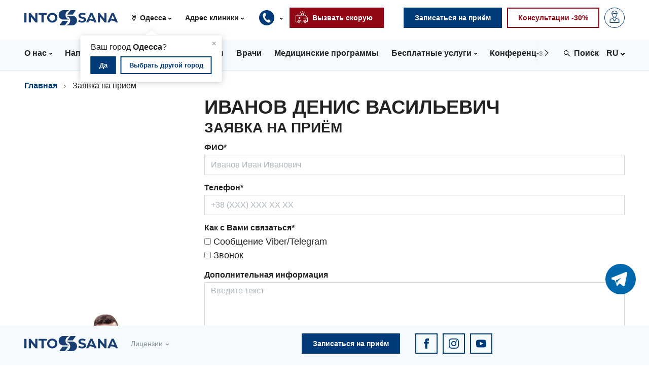

--- FILE ---
content_type: text/html; charset=utf-8
request_url: https://odessa.into-sana.ua/ru/record/?d=140
body_size: 193062
content:







<!doctype html>
<html lang="ru">
    <head>
        <meta charset="utf-8" />
        <meta http-equiv="x-ua-compatible" content="ie=edge" />
        <meta name="viewport" content="width=device-width, initial-scale=1.0, minimum-scale=1.0, maximum-scale=1.0, user-scalable=no" />
        <title>Заявка на приём к Иванов Денис Васильевич — Into-Sana</title>

        
            <link rel="canonical" href="https://odessa.into-sana.ua/ru/record/">
        

        
        <link rel="alternate" hreflang="uk" href="https://odessa.into-sana.ua/record/" />
        <link rel="alternate" hreflang="ru" href="https://odessa.into-sana.ua/ru/record/" />
        

        <meta property="og:type" content="website">
        <meta property="og:url" content="https://into-sana.ua">
        <meta property="og:description" content="">
        <meta property="og:site_name" content="into-sana.ua">
        <meta property="og:email" content="info@into-sana.ua">
        <meta property="og:phone_number" content="(044) 393-00-00">
        <meta property="og:locale" content="ru_RU">
        
        <meta property="og:image" content="/static/images/logos/for_ogp.png?v=3.8">
        

        
    <meta name="robots" content="noindex, nofollow" />
    

        
    

        <meta name="msapplication-TileColor" content="#ffffff" />
        <meta name="msapplication-TileImage" content="/static/images/favicons/mstile-144x144.png?v=3.8" />
        <meta name="msapplication-config" content="/static/images/favicons/browserconfig.xml" />
        <meta name="theme-color" content="#ffffff" />

        <link rel="apple-touch-icon" href="/static/images/favicons/apple-touch-icon.png?v=3.8" sizes="180x180" />
        <link rel="icon" type="image/png" href="/static/images/favicons/favicon-16x16.png?v=3.8" sizes="16x16" />
        <link rel="icon" type="image/png" href="/static/images/favicons/favicon-32x32.png?v=3.8" sizes="32x32" />
        <link rel="icon" type="image/png" href="/static/images/favicons/favicon-194x194.png?v=3.8" sizes="194x194" />
        <link rel="icon" type="image/png" href="/static/images/favicons/android-chrome-192x192.png?v=3.8" sizes="192x192" />
        <link rel="manifest" href="/static/images/favicons/manifest.json" />
        <link rel="mask-icon" href="/static/images/favicons/safari-pinned-tab.svg?v=3.8" color="#003A78" />
        <link rel="shortcut icon" href="/static/images/favicons/favicon.ico?v=3.8" />

        <link rel="stylesheet" href="https://cdnjs.cloudflare.com/ajax/libs/jqueryui/1.12.1/jquery-ui.min.css" integrity="sha256-rByPlHULObEjJ6XQxW/flG2r+22R5dKiAoef+aXWfik=" crossorigin="anonymous" />
        <link rel="stylesheet" href="https://cdn.jsdelivr.net/gh/fancyapps/fancybox@3.5.7/dist/jquery.fancybox.min.css" />

        <link rel="stylesheet" type="text/css" href="/static/styles/vendor.css?v=3.8" />
        <link rel="stylesheet" type="text/css" href="/static/styles/main.css?v=3.8" />

        
        <style>
        @media screen and (max-width: 900px) {
            .header-top {
                height: 100px;
            }
            .header-bottom {
                top: 110px;
            }
        }
        </style>
        

        <style>
            @media screen and (min-width:901px) {
            .header__search--phone {
                display: none;
                }
            }

            @media screen and (max-width:901px) {
                .header__search--desktop {
                    display: none;
                }
            }
        </style>

        
        
        
            <!-- Facebook Pixel Code -->
<script>
!function(f,b,e,v,n,t,s){if(f.fbq)return;n=f.fbq=function(){n.callMethod?
n.callMethod.apply(n,arguments):n.queue.push(arguments)};if(!f._fbq)f._fbq=n;
n.push=n;n.loaded=!0;n.version='2.0';n.queue=[];t=b.createElement(e);t.async=!0;
t.src=v;s=b.getElementsByTagName(e)[0];s.parentNode.insertBefore(t,s)}(window,
document,'script','https://connect.facebook.net/en_US/fbevents.js');
fbq('init', '1266349560086840'); // Insert your pixel ID here.
fbq('track', 'PageView');
</script>
<noscript><img height="1" width="1" style="display:none"
src="https://www.facebook.com/tr?id=1266349560086840&ev=PageView&noscript=1"
/></noscript>
<!-- DO NOT MODIFY -->
<!-- End Facebook Pixel Code -->
        
        
<script>
    fbq('track', 'ViewContent');
</script>

        <!-- Google Tag Manager -->
        <script>(function(w,d,s,l,i){w[l]=w[l]||[];w[l].push({'gtm.start':
        new Date().getTime(),event:'gtm.js'});var f=d.getElementsByTagName(s)[0],
        j=d.createElement(s),dl=l!='dataLayer'?'&l='+l:'';j.async=true;j.src=
        'https://www.googletagmanager.com/gtm.js?id='+i+dl;f.parentNode.insertBefore(j,f);
        })(window,document,'script','dataLayer','GTM-T5H2B4G');</script>
        <!-- End Google Tag Manager -->

    </head>
    <body>
        <!-- Google Tag Manager (noscript) -->
        <noscript><iframe src="https://www.googletagmanager.com/ns.html?id=GTM-T5H2B4G"
        height="0" width="0" style="display:none;visibility:hidden"></iframe></noscript>
        <!-- End Google Tag Manager (noscript) -->
        
        
        <div class="wrapper anketa top-bar">
        
        <header class="header">
            <div class="header-top">
                
                <div class="alert alert__top-bar">
				<div class="container">
					<svg width="26" height="26" viewBox="0 0 26 26" fill="none" xmlns="http://www.w3.org/2000/svg">
						<path d="M22.3333 5H3.66667C2.95942 5 2.28115 5.29176 1.78105 5.81109C1.28095 6.33042 1 7.03479 1 7.76923L1 14H25V7.76923C25 7.03479 24.719 6.33042 24.219 5.81109C23.7189 5.29176 23.0406 5 22.3333 5Z" fill="#005BBB"/>
						<path d="M25 20.2308C25 20.9652 24.719 21.6696 24.219 22.1889C23.7189 22.7082 23.0406 23 22.3333 23H3.66667C2.95942 23 2.28115 22.7082 1.78105 22.1889C1.28095 21.6696 1 20.9652 1 20.2308V14H25V20.2308Z" fill="#FFD500"/>
					</svg>
					<div class="alert__text"><a href="/record/" class="alert__link">Перейти на українську мову</a></div>
					<svg width="26" height="26" viewBox="0 0 26 26" fill="none" xmlns="http://www.w3.org/2000/svg">
						<path fill-rule="evenodd" clip-rule="evenodd" d="M16.9571 12.2929C17.3476 12.6834 17.3476 13.3166 16.9571 13.7071L11.5404 19.1238C11.1499 19.5143 10.5168 19.5143 10.1262 19.1238C9.7357 18.7333 9.7357 18.1001 10.1262 17.7096L14.8358 13L10.1262 8.29045C9.7357 7.89993 9.7357 7.26676 10.1262 6.87624C10.5168 6.48571 11.1499 6.48571 11.5404 6.87624L16.9571 12.2929Z" fill="white"/>
					</svg>
				</div>
                </div>
                
                <div class="container">
                    <div class="header__section">
                        <div class="header__logo">
                            <a class="header__logo-link" href="/ru/">
                                <img class="header__logo-image header__logo-full" src="/static/images/logos/logo_new.svg" alt="Into-Sana" title="Into-Sana" />
                                <img class="header__logo-image header__logo-short" src="https://into-sana.ua/media/filer_public/76/ab/76abe7b9-f6c6-43a4-ab38-f1a40b45e48e/favicon.svg" alt="Into-Sana" title="Into-Sana">
                            </a>
                        </div>
                        <div class="header__info">
                            <div class="header__info-item header__info-item--city">
                                <svg viewBox="0 0 100 100" class="header__info-item-icon">
                                    <use xmlns:xlink="http://www.w3.org/1999/xlink" xlink:href="#location"></use>
                                </svg>
                                
<select class="city_dropdown selectpicker city_dropdown_top">
<option value="0">Все города</option>

    <option value="odessa" selected>
        Одесса
    </option>

    <option value="kiev" >
        Киев
    </option>

</select>
                                <div class="header__info-location hidden" id="locationBlock">
                                    <div class="header__info-location-triangle">&#9650;</div>
                                    <div class="header__info-location-close">&times;</div>
                                    <div class="header__info-location-content">Ваш город <strong>Одесса</strong>?</div>
                                    <div class="header__info-location-footer">
                                        <button class="header__info-location-submit button button--small button--primary button--inverted" data-city="odessa">Да</button>
                                        <button class="header__info-location-change button button--small button--primary">Выбрать другой город</button>
                                    </div>
                                </div>
                            </div>
                            <div class="header__info-item header__info-item--address">
                                
<select class="clinic_dropdown selectpicker ">
<option value="0">Адрес клиники</option>

    
        
    

    
        
    

    
        
    

    
        
            <option value="odessa,medichnij-centr-na-filatova-2" >МЦ на Филатова</option>
        
    

    
        
            <option value="odessa,medicinskij-centr-na-varnenskoj" >МЦ на Варненской</option>
        
    

    
        
            <option value="odessa,medichnij-centr-na-ojstraha" >МЦ на Ойстраха</option>
        
    

    
        
            <option value="odessa,medicinskij-centr-na-koroleva" >МЦ на Королева</option>
        
    

    
        
            <option value="odessa,medichnij-centr-na-troyickij" >МЦ на Троицкой</option>
        
    

    
        
            <option value="odessa,diagnosticheskij-centr-na-zabolotnogo" >ДЦ на Заболотного</option>
        
    

</select>
                            </div>
                            <div class="header__info-item header__info-item--phones">
                                <div class="header__info-phones">
                                    <button class="header__info-phones-toggle">
                                        <svg class="header__info-phones-icon">
                                            <use xmlns:xlink="http://www.w3.org/1999/xlink" xlink:href="#medical-phone"></use>
                                        </svg>
                                    </button>
                                    <div class="header__info-phones-list">
                                        <div class="header__info-phones-triangle">&#9650;</div>
                                        <span class="header__info-phones-title">Контакт-центр:</span>
                                        
                                          <a class="header__info-phones-item header__info-phones-item--local" href="tel:+38 (0482) 307-500">+38 (0482) 307-500</a>
                                          <a class="header__info-phones-item header__info-phones-item--kyivstar" href="tel:+38 (096) 6307-500">+38 (096) 6307-500</a>
                                          <a class="header__info-phones-item header__info-phones-item--vodafone" href="tel:+38 (095) 5307-500">+38 (095) 5307-500</a>
                                          
                                        
                                        
                                    </div>
                                </div>
                            </div>

                            
                            <div class="header__info-item header__button--ambulance header__info-phones">
                                <button class="header__info-phones-toggle button button button--danger button--inverted">
                                    <svg class="header__button-icon">
                                        <use xmlns:xlink="http://www.w3.org/1999/xlink" xlink:href="#ambulance"></use>
                                    </svg>
                                    <span class="header__button-text">Вызвать скорую</span>
                                </button>
                                <div class="header__info-phones-list">
                                    <div class="header__info-phones-triangle">▲</div>
                                    <a class="header__info-phones-item header__info-phones-item--local" href="tel:+38 (0482) 343-062">+38 (0482) 343-062</a>
                                    <a class="header__info-phones-item header__info-phones-item--kyivstar" href="tel:+38 (067) 7343-062">+38 (067) 7343-062</a>
                                    <a class="header__info-phones-item header__info-phones-item--vodafone" href="tel:+38 (099) 9343-062">+38 (099) 9343-062</a>
                                </div>
                            </div>
                            

                        </div>
                    </div>

                    <div class="header__section">
                      <div class="header__buttons">
                            <div class="header__button header__button--order">
                                <a class="button button--primary button--inverted" href="/ru/record/">
                                    <span class="header__button-text">Записаться на приём</span>
                                </a>
                            </div>
                            <div class="header__button header__button--consultation">
                                <a class="button button--danger" href="/ru/offers/hotintervals/">
                                    <span class="header__button-text">Консультации -30%</span>
                                </a>
                            </div>
                            <div class="header__button header__button--login">
                                <a class="button button--primary" href="//my.into-sana.ua">
                                    <svg class="header__button-icon">
                                        <use xmlns:xlink="http://www.w3.org/1999/xlink" xlink:href="#account"></use>
                                    </svg>
                                    <span class="header__button-text">Личный кабинет</span>
                                </a>
                            </div>
                          <button class="header__button header__toggle">
                              <span class="header__toggle-bar header__toggle-bar--top"></span>
                              <span class="header__toggle-bar header__toggle-bar--middle"></span>
                              <span class="header__toggle-bar header__toggle-bar--bottom"></span>
                          </button>
                      </div>
                    </div>
                </div>
            </div>

            <div class="header-bottom">
                <div class="container">

                    <div class="header__menu-wrapper" style="margin-right: 0px;">

                        <button class="header__menu-arrow header__menu-arrow--previous">
                            <svg viewBox="0 0 100 100" class="header__menu-arrow-icon">
                                <use xmlns:xlink="http://www.w3.org/1999/xlink" xlink:href="#arrow-left"></use>
                            </svg>
                        </button>
                        <div class="header__widgets-item header__search header__search--phone">
                            <form class="header__search-form" method="get" action="//into-sana.ua/ru/base/">
                                <svg viewBox="0 0 100 100" class="header__search-icon">
                                    <use xmlns:xlink="http://www.w3.org/1999/xlink" xlink:href="#search"></use>
                                </svg>
                                <div class="header__search-wrapper">
                                    <input class="header__search-input" type="text" name="q" placeholder="Введите текст поиска" autocomplete="off" />
                                    <input class="header__search-reset" type="reset" value="&times;" />
                                </div>
                                <input class="header__search-submit" type="submit" value="Поиск" />
                            </form>
                        </div>
                        <ul class="header__menu">
                            
                            
                            
                                
                                <li class="header__menu-item has-sub-menu ">
                                  <a class="header__menu-link" href="//into-sana.ua/ru/about/">
                                    <span class="header__menu-link-text">О нас</span>
                                    <svg viewBox="0 0 100 100" class="header__menu-link-arrow">
                                        <use xmlns:xlink="http://www.w3.org/1999/xlink" xlink:href="#arrow-down"></use>
                                    </svg>
                                  </a>
                                  <div class="header__sub-menu-wrapper">
                                    <div class="header__sub-menu-column">
                                        <ul class="header__sub-menu">
                                            
                                            
                                            
                                            <li class="header__menu-item">
                                                <a class="header__menu-link" href="https://work.into-sana.ua/">Вакансии</a>
                                            </li>
                                            
                                            
                                            
                                            
                                            <li class="header__menu-item">
                                                <a class="header__menu-link" href="https://into-sana.ua/ru/o-nas/zahodi-bpr/">Мероприятия БПР</a>
                                            </li>
                                            
                                            
                                            
                                            
                                            <li class="header__menu-item">
                                                <a class="header__menu-link" href="https://work.into-sana.ua/intrernatura">Интернатура</a>
                                            </li>
                                            
                                            
                                            
                                            
                                            <li class="header__menu-item">
                                                <a class="header__menu-link" href="https://tobehealthy.into-sana.ua/">Бесплатные операции</a>
                                            </li>
                                            
                                            
                                            
                                            
                                            
                                            
                                            <li class="header__menu-item">
                                                <a class="header__menu-link" href="https://into-sana.ua/ru/enc/">Энциклопедия</a>
                                            </li>
                                            
                                            
                                            
                                            
                                            <li class="header__menu-item">
                                                <a class="header__menu-link" href="https://into-sana.ua/ru/programa-loyalnosti/">Программа лояльности</a>
                                            </li>
                                            
                                            
                                            
                                            
                                            <li class="header__menu-item">
                                                <a class="header__menu-link" href="/ru/reviews/">Отзывы</a>
                                            </li>
                                            
                                            
                                            
                                            
                                            <li class="header__menu-item">
                                                <a class="header__menu-link" href="/ru/videos/">Видео</a>
                                            </li>
                                            
                                            
                                            
                                            
                                            
                                            
                                            
                                            
                                        </ul>
                                    </div>
                                  </div>
                                </li>

                                
                            
                            
                            
                            
                            
                            
                            
                            
                            
                                
                                <li class="header__menu-item has-sub-menu">
                                <a class="header__menu-link" href="#">
                                    <span class="header__menu-link-text">Направления</span>
                                    <svg viewBox="0 0 100 100" class="header__menu-link-arrow">
                                        <use xmlns:xlink="http://www.w3.org/1999/xlink" xlink:href="#arrow-down"></use>
                                    </svg>
                                </a>
                                
<div class="header__sub-menu-wrapper header__sub-menu-wrapper--directions">
    <div class="header__sub-menu-column header__sub-menu-column--adults">
        <h6 class="header__sub-menu-title">Диагностика</h6>
        <ul class="header__sub-menu header__sub-menu--diagnostics">
            
              <li class="header__menu-item">
                  <a class="header__menu-link" href="/ru/directions/angiograficheskie-issledovaniya/">Ангиографические исследования</a>
              </li>
             
              <li class="header__menu-item">
                  <a class="header__menu-link" href="/ru/directions/diagnostika/">Диагностическое отделение</a>
              </li>
             
              <li class="header__menu-item">
                  <a class="header__menu-link" href="/ru/directions/kompyuternaya-tomografiya/">Компьютерная томография</a>
              </li>
             
              <li class="header__menu-item">
                  <a class="header__menu-link" href="/ru/directions/magnitnorezonansnaya-tomografiya/">Магнитно-резонансная томография</a>
              </li>
             
              <li class="header__menu-item">
                  <a class="header__menu-link" href="/ru/directions/mammografiya/">Маммография</a>
              </li>
             
              <li class="header__menu-item">
                  <a class="header__menu-link" href="/ru/directions/nejrosonografiya/">Нейросонография</a>
              </li>
             
              <li class="header__menu-item">
                  <a class="header__menu-link" href="/ru/directions/rentgenologiya/">Рентгенография</a>
              </li>
             
              <li class="header__menu-item">
                  <a class="header__menu-link" href="/ru/directions/uzi/">УЗИ</a>
              </li>
             
              <li class="header__menu-item">
                  <a class="header__menu-link" href="/ru/directions/endoskopiya/">Эндоскопическое отделение</a>
              </li>
             
        </ul>
        <h6 class="header__sub-menu-title">Для взрослых</h6>
        <ul class="header__sub-menu header__sub-menu--adults">
            
              <li class="header__menu-item">
                  <a class="header__menu-link" href="/ru/directions/akusherstvo-i-ginekologiya/">Акушерство и гинекология</a>
              </li>
             
              <li class="header__menu-item">
                  <a class="header__menu-link" href="/ru/directions/allergologiya-immunologiya/">Аллергология, иммунология</a>
              </li>
             
              <li class="header__menu-item">
                  <a class="header__menu-link" href="/ru/directions/andrologiya/">Андрология</a>
              </li>
             
              <li class="header__menu-item">
                  <a class="header__menu-link" href="/ru/directions/bezoplatni-poslugi-v-odesi/">Бесплатные услуги</a>
              </li>
             
              <li class="header__menu-item">
                  <a class="header__menu-link" href="/ru/directions/vakcinaciya/">Вакцинация</a>
              </li>
             
              <li class="header__menu-item">
                  <a class="header__menu-link" href="/ru/directions/gastroenterologiya/">Гастроэнтерология</a>
              </li>
             
              <li class="header__menu-item">
                  <a class="header__menu-link" href="/ru/directions/ginekologichne-viddilennya/">Гинекологическое отделение</a>
              </li>
             
              <li class="header__menu-item">
                  <a class="header__menu-link" href="/ru/directions/dermatovenerologiya/">Дерматовенерология</a>
              </li>
             
              <li class="header__menu-item">
                  <a class="header__menu-link" href="/ru/directions/dietologiya/">Диетология</a>
              </li>
             
              <li class="header__menu-item">
                  <a class="header__menu-link" href="/ru/directions/dennij-stacionar/">Дневной стационар</a>
              </li>
             
              <li class="header__menu-item">
                  <a class="header__menu-link" href="/ru/directions/kardiologiya/">Кардиология</a>
              </li>
             
              <li class="header__menu-item">
                  <a class="header__menu-link" href="/ru/directions/kardiohirurgiya/">Кардиохирургия</a>
              </li>
             
              <li class="header__menu-item">
                  <a class="header__menu-link" href="/ru/directions/mammologiya/">Маммология</a>
              </li>
             
              <li class="header__menu-item">
                  <a class="header__menu-link" href="/ru/directions/medicinskaya-psihologiya/">Медицинская психология</a>
              </li>
             
              <li class="header__menu-item">
                  <a class="header__menu-link" href="/ru/directions/nevrologiya/">Неврология</a>
              </li>
             
              <li class="header__menu-item">
                  <a class="header__menu-link" href="/ru/directions/nejrohirurgiya/">Нейрохирургия</a>
              </li>
             
              <li class="header__menu-item">
                  <a class="header__menu-link" href="/ru/directions/onkologiya/">Онкологическое отделение</a>
              </li>
             
              <li class="header__menu-item">
                  <a class="header__menu-link" href="/ru/directions/travmatologiya-i-ortopediya/">Ортопедия и травматология</a>
              </li>
             
              <li class="header__menu-item">
                  <a class="header__menu-link" href="/ru/directions/anesteziologiya-i-intensivnaya-terapiya/">Отделение интенсивной терапии</a>
              </li>
             
              <li class="header__menu-item">
                  <a class="header__menu-link" href="/ru/directions/viddilennya-kardiosudinnoyi-patologiyi-ta-nevrolog/">Отделение кардиососудистой патологии и неврологии</a>
              </li>
             
              <li class="header__menu-item">
                  <a class="header__menu-link" href="/ru/directions/viddilennya-nevidkladnih-staniv/">Отделение неотложных состояний</a>
              </li>
             
              <li class="header__menu-item">
                  <a class="header__menu-link" href="/ru/directions/otorinolaringologiya/">Оториноларингология</a>
              </li>
             
              <li class="header__menu-item">
                  <a class="header__menu-link" href="/ru/directions/oftalmologiya/">Офтальмологическое отделение</a>
              </li>
             
              <li class="header__menu-item">
                  <a class="header__menu-link" href="/ru/directions/pediatrichne-viddilennya/">Педиатрическое отделение</a>
              </li>
             
              <li class="header__menu-item">
                  <a class="header__menu-link" href="/ru/directions/proktologiya/">Проктология</a>
              </li>
             
              <li class="header__menu-item">
                  <a class="header__menu-link" href="/ru/directions/pulmonologiya/">Пульмонология</a>
              </li>
             
              <li class="header__menu-item">
                  <a class="header__menu-link" href="/ru/directions/sosudistaya-hirurgiya/">Сосудистая хирургия</a>
              </li>
             
              <li class="header__menu-item">
                  <a class="header__menu-link" href="/ru/directions/terapevtichne-viddilennya/">Терапевтическое отделение</a>
              </li>
             
              <li class="header__menu-item">
                  <a class="header__menu-link" href="/ru/directions/terapiya/">Терапия</a>
              </li>
             
              <li class="header__menu-item">
                  <a class="header__menu-link" href="/ru/directions/travmatologichne-viddilennya/">Травматологическое отделение</a>
              </li>
             
              <li class="header__menu-item">
                  <a class="header__menu-link" href="/ru/directions/urologichne-viddilennya/">Урологическое отделение</a>
              </li>
             
              <li class="header__menu-item">
                  <a class="header__menu-link" href="/ru/directions/urologiya/">Урология</a>
              </li>
             
              <li class="header__menu-item">
                  <a class="header__menu-link" href="/ru/directions/fizioterapiya/">Физиотерапия</a>
              </li>
             
              <li class="header__menu-item">
                  <a class="header__menu-link" href="/ru/directions/hirurgiya/">Хирургическое отделение</a>
              </li>
             
              <li class="header__menu-item">
                  <a class="header__menu-link" href="/ru/directions/endokrinologiya/">Эндокринология</a>
              </li>
             
        </ul>
    </div>
    <div class="header__sub-menu-column header__sub-menu-column--childrens">
        <h6 class="header__sub-menu-title">Для детей</h6>
        <ul class="header__sub-menu">
            
              <li class="header__menu-item">
                <a class="header__menu-link" href="/ru/directions/detskaya-allergologiya/">Детская аллергология</a>
              </li>
            
              <li class="header__menu-item">
                <a class="header__menu-link" href="/ru/directions/detskaya-gastroenterologiya/">Детская гастроэнтерология</a>
              </li>
            
              <li class="header__menu-item">
                <a class="header__menu-link" href="/ru/directions/detskaya-ginekologiya/">Детская гинекология</a>
              </li>
            
              <li class="header__menu-item">
                <a class="header__menu-link" href="/ru/directions/detskaya-kardiorevmatologiya/">Детская кардиоревматология</a>
              </li>
            
              <li class="header__menu-item">
                <a class="header__menu-link" href="/ru/directions/detskaya-nevrologiya/">Детская неврология</a>
              </li>
            
              <li class="header__menu-item">
                <a class="header__menu-link" href="/ru/directions/detskaya-ortopediya-i-travmatologiya/">Детская ортопедия и травматология</a>
              </li>
            
              <li class="header__menu-item">
                <a class="header__menu-link" href="/ru/directions/detskaya-otorinolaringologiya/">Детская оториноларингология</a>
              </li>
            
              <li class="header__menu-item">
                <a class="header__menu-link" href="/ru/directions/detskaya-oftalmologiya/">Детская офтальмология</a>
              </li>
            
              <li class="header__menu-item">
                <a class="header__menu-link" href="/ru/directions/detskaya-urologiya/">Детская урология</a>
              </li>
            
              <li class="header__menu-item">
                <a class="header__menu-link" href="/ru/directions/detskaya-hirurgiya/">Детская хирургия</a>
              </li>
            
              <li class="header__menu-item">
                <a class="header__menu-link" href="/ru/directions/detskaya-endokrinologiya/">Детская эндокринология</a>
              </li>
            
              <li class="header__menu-item">
                <a class="header__menu-link" href="/ru/directions/pediatriya/">Педиатрия</a>
              </li>
            
        </ul>
    </div>
</div>

                                
                            
                            
                            
                            
                            
                                
                                <li class="header__menu-item has-sub-menu">
                                <a class="header__menu-link" href="/ru/departments/stacionar/">
                                    <span class="header__menu-link-text">Стационар</span>
                                    <svg viewBox="0 0 100 100" class="header__menu-link-arrow">
                                        <use xmlns:xlink="http://www.w3.org/1999/xlink" xlink:href="#arrow-down"></use>
                                    </svg>
                                </a>
                                

<style>
    .header__sub-menu--hospital {
        column-count: 2;
        column-gap: 15px;
        list-style: none;
        padding: 0;
        margin: 0;
        max-height: 80vh;
        overflow-y: auto;
    }
    .header__sub-menu--hospital .header__menu-item {
        break-inside: avoid;
        padding: 1px 0;
    }
    .header__sub-menu--hospital .header__menu-link {
        text-decoration: none;
        color: #003A78;
        font-size: 14px;
        display: block;
        white-space: nowrap;
        overflow: hidden;
        text-overflow: ellipsis;
    }
    .header__sub-menu--hospital .header__menu-link:hover {
        color: #910814;
    }


    @media (max-width: 1024px) {
        .header__sub-menu--hospital {
            column-count: 2;
        }
    }
    @media (max-width: 768px) {
        .header__sub-menu--hospital {
            column-count: 2;
        }
    }
    @media (max-width: 480px) {
        .header__sub-menu--hospital {
            column-count: 1;
        }
        .header__sub-menu--hospital .header__menu-link {
            font-size: 16px;
        }
    }
</style>

<div class="header__sub-menu-wrapper header__sub-menu-wrapper--directions">
    <ul id="hospital-menu" class="header__sub-menu header__sub-menu--hospital">
        
            <li class="header__menu-item">
                <a class="header__menu-link" href="/ru/directions/ginekologichne-viddilennya/">Гинекологическое отделение</a>
            </li>
        
            <li class="header__menu-item">
                <a class="header__menu-link" href="/ru/directions/diagnostika/">Диагностическое отделение</a>
            </li>
        
            <li class="header__menu-item">
                <a class="header__menu-link" href="/ru/directions/dennij-stacionar/">Дневной стационар</a>
            </li>
        
            <li class="header__menu-item">
                <a class="header__menu-link" href="/ru/directions/onkologiya/">Онкологическое отделение</a>
            </li>
        
            <li class="header__menu-item">
                <a class="header__menu-link" href="/ru/departments/gospitalizaciya/">Отдел госпитализации</a>
            </li>
        
            <li class="header__menu-item">
                <a class="header__menu-link" href="/ru/directions/anesteziologiya-i-intensivnaya-terapiya/">Отделение интенсивной терапии</a>
            </li>
        
            <li class="header__menu-item">
                <a class="header__menu-link" href="/ru/directions/viddilennya-kardiosudinnoyi-patologiyi-ta-nevrolog/">Отделение кардиососудистой патологии и неврологии</a>
            </li>
        
            <li class="header__menu-item">
                <a class="header__menu-link" href="/ru/directions/viddilennya-nevidkladnih-staniv/">Отделение неотложных состояний</a>
            </li>
        
            <li class="header__menu-item">
                <a class="header__menu-link" href="/ru/directions/oftalmologiya/">Офтальмологическое отделение</a>
            </li>
        
            <li class="header__menu-item">
                <a class="header__menu-link" href="/ru/directions/pediatrichne-viddilennya/">Педиатрическое отделение</a>
            </li>
        
            <li class="header__menu-item">
                <a class="header__menu-link" href="/ru/departments/skoraya-pomosh/">Скорая медицинская помощь</a>
            </li>
        
            <li class="header__menu-item">
                <a class="header__menu-link" href="/ru/directions/terapevtichne-viddilennya/">Терапевтическое отделение</a>
            </li>
        
            <li class="header__menu-item">
                <a class="header__menu-link" href="/ru/directions/travmatologichne-viddilennya/">Травматологическое отделение</a>
            </li>
        
            <li class="header__menu-item">
                <a class="header__menu-link" href="/ru/directions/urologichne-viddilennya/">Урологическое отделение</a>
            </li>
        
            <li class="header__menu-item">
                <a class="header__menu-link" href="/ru/directions/hirurgiya/">Хирургическое отделение</a>
            </li>
        
            <li class="header__menu-item">
                <a class="header__menu-link" href="/ru/directions/endoskopiya/">Эндоскопическое отделение</a>
            </li>
        
    </ul>
</div>

<script>
    function switchMenuClass() {
        const menu = document.getElementById('hospital-menu');

        if (window.innerWidth <= 768) {
            menu.classList.remove('header__sub-menu--hospital');
            menu.classList.add('header__sub-menu--adults');
        } else {
            menu.classList.remove('header__sub-menu--adults');
            menu.classList.add('header__sub-menu--hospital');
        }
    }

    switchMenuClass();
    window.addEventListener('resize', switchMenuClass);
</script>

                                </li>

                                
                            
                            
                            
                            
                            
                                
                                <li class="header__menu-item">
                                    <a class="header__menu-link" href="https://prices.into-sana.ua/ru/">
                                        <span class="header__menu-link-text">Цены</span>
                                    </a>
                                </li>
                                
                            
                            
                            
                            
                            
                                
                                <li class="header__menu-item">
                                    <a class="header__menu-link" href="/ru/doctors/">
                                        <span class="header__menu-link-text">Врачи</span>
                                    </a>
                                </li>
                                
                            
                            
                            
                            
                            
                                
                                <li class="header__menu-item">
                                    <a class="header__menu-link" href="/ru/programs/">
                                        <span class="header__menu-link-text">Медицинские программы</span>
                                    </a>
                                </li>
                                
                            
                            
                            
                            
                            
                                
                                <li class="header__menu-item has-sub-menu">
                                  <a class="header__menu-link" href="https://into-sana.ua/ru/directions/bezoplatni-poslugi-v-odesi/">
                                    <span class="header__menu-link-text">Бесплатные услуги</span>
                                    <svg viewBox="0 0 100 100" class="header__menu-link-arrow">
                                        <use xmlns:xlink="http://www.w3.org/1999/xlink" xlink:href="#arrow-down"></use>
                                    </svg>
                                  </a>
                                  <div class="header__sub-menu-wrapper">
                                    <div class="header__sub-menu-column">
                                        <ul class="header__sub-menu">
                                            
                                            
                                            
                                            <li class="header__menu-item">
                                                <a class="header__menu-link" href="/ru/directions/deklaruvannya/">Декларирование</a>
                                            </li>
                                            
                                            
                                            
                                            
                                            <li class="header__menu-item">
                                                <a class="header__menu-link" href="https://into-sana.ua/ru/news/bezoplatne-likuvannya-infarktu/">Лечение острого инфаркта</a>
                                            </li>
                                            
                                            
                                            
                                            
                                            
                                            
                                            
                                            
                                        </ul>
                                    </div>
                                  </div>
                                </li>

                                
                            
                            
                            
                            
                            
                                
                                <li class="header__menu-item">
                                    <a class="header__menu-link" href="https://intospace.into-sana.ua/">
                                        <span class="header__menu-link-text">Конференц-зал INTOSPACE</span>
                                    </a>
                                </li>
                                
                            
                            
                            
                            
                            
                                
                                <li class="header__menu-item">
                                    <a class="header__menu-link" href="/ru/contacts/">
                                        <span class="header__menu-link-text">Контакты</span>
                                    </a>
                                </li>
                                
                            
                            
                            
                            
                            
                            
                            
                            
                            
                            
                            
                            
                            
                            
                            
                            
                            
                        </ul>

                        <button class="header__menu-arrow header__menu-arrow--next">
                            <svg viewBox="0 0 100 100" class="header__menu-arrow-icon">
                                <use xmlns:xlink="http://www.w3.org/1999/xlink" xlink:href="#arrow-right"></use>
                            </svg>
                        </button>

                    </div>

                    <div class="header__widgets">
                        <div class="header__widgets-item header__languages">
                            
                            

                            
                                
                            
                                
                                    
                                    <div class="header__languages-selected">
                                        <span class="header__languages-selected-label">RU</span>
                                        <svg viewBox="0 0 100 100" class="header__languages-selected-arrow">
                                            <use xmlns:xlink="http://www.w3.org/1999/xlink" xlink:href="#arrow-down"></use>
                                        </svg>
                                    </div>
                                    
                                
                            
                                
                            

                            <ul class="header__languages-list">
                                
                                    
                                    
                                        <li class="header__languages-item">
                                            
                                                <a class="header__languages-link" href="/record/">
                                            

                                                Украинский
                                            
                                                </a>
                                            
                                        </li>
                                    
                                    
                                
                                    
                                    
                                        <li class="header__languages-item">
                                            
                                                <a class="header__languages-link" href="/ru/record/">
                                            

                                                Русский
                                            
                                                </a>
                                            
                                        </li>
                                    
                                    
                                
                                    
                                
                            </ul>
                        </div>

                        <div class="header__widgets-item header__search header__search--desktop">
                            <form class="header__search-form" method="get" action="//into-sana.ua/ru/base/">
                                <svg viewBox="0 0 100 100" class="header__search-icon">
                                    <use xmlns:xlink="http://www.w3.org/1999/xlink" xlink:href="#search"></use>
                                </svg>
                                <div class="header__search-wrapper">
                                    <input class="header__search-input" type="text" name="q" placeholder="Введите текст поиска" autocomplete="off" />
                                    <input class="header__search-reset" type="reset" value="&times;" />
                                </div>
                                <input class="header__search-submit" type="submit" value="Поиск" />
                            </form>
                        </div>

                    </div>

                </div>
            </div>

            <div class="header-footer">
                <div class="container">
                    <div class="header__buttons">
                        <div class="header__button header__button--order">
                            <a class="button button--primary button--inverted" href="/ru/record/">
                                <span class="header__button-text">Записаться на приём</span>
                            </a>
                        </div>

                        
                        <div class="header__button header__button--ambulance header__info-phones ">
                            <button class="header__info-phones-toggle button button--danger button--inverted">
                                <svg class="header__button-icon">
                                    <use xmlns:xlink="http://www.w3.org/1999/xlink" xlink:href="#ambulance"></use>
                                </svg>
                                <span class="header__button-text">Вызвать скорую</span>
                            </button>
                            <div class="header__info-phones-list">
                                <div class="header__info-phones-triangle">&#9650;</div>
                                <a class="header__info-phones-item header__info-phones-item--local" href="tel:+38 (0482) 343-062">+38 (0482) 343-062</a>
                                <a class="header__info-phones-item header__info-phones-item--kyivstar" href="tel:+38 (067) 7343-062">+38 (067) 7343-062</a>
                                <a class="header__info-phones-item header__info-phones-item--vodafone" href="tel:+38 (099) 9343-062">+38 (099) 9343-062</a>
                            </div>
                        </div>
                        

                        <div class="header__button header__button--consultation">
                            <a class="button button--danger" href="/ru/offers/hotintervals/">
                                <span class="header__button-text">Консультации -30%</span>
                            </a>
                        </div>
                    </div>
                </div>
            </div>
        </header>
        <!-- ===  |Main Content| ===  -->
        
<div class="breadcrumbs">
    <div class="container">
        <div class="breadcrumbs__item">
            <a class="breadcrumbs__link" href="/ru/">Главная</a>
        </div>
        <div class="breadcrumbs__item">
            <span class="breadcrumbs__link current">Заявка на приём</span>
        </div>
    </div>
</div>

<div class="content">
    <div class="container">
        <div class="request">

            <div class="request__aside request__aside--request-doctor">
                
                    
                        <img class="request__aside-image" src="//into-sana.ua/media/cache/01/d1/01d1c88d0fd33b49ed7d92612337b922.png" alt="" />
                    
                
            </div>

            <div class="request__content">

                <h2 class="request__title request__title--doctor">
                    <span class="request__title-text">Иванов Денис Васильевич</span>
                </h2>

                <h3 class="request__title">Заявка на приём</h3>

                <form class="request__form request__form--request form-appointment-doctor form-appointment-doctor-140" id="form-appointment-doctor" method="post">
                    <input type='hidden' name='csrfmiddlewaretoken' value='U6NsTBjcjAqlG1P4huVxZXAaxbMwOY0FbEysPsReZfmLxEJN5H4mCLqVOXeT23S7' />
                    <script src="https://www.google.com/recaptcha/api.js"></script>
<script type="text/javascript">
    // Submit function to be called, after reCAPTCHA was successful.
    var onSubmit_dc133e7c04fd47b4b45c5c54717a5060 = function(token) {
        console.log("reCAPTCHA validated for 'data-widget-uuid=\"dc133e7c04fd47b4b45c5c54717a5060\"'. Submitting form...")
        document.querySelector('.g-recaptcha[data-widget-uuid="dc133e7c04fd47b4b45c5c54717a5060"]').closest('form').submit();
    };

    // Helper function to prevent form submission and execute verification.
    var verifyCaptcha_dc133e7c04fd47b4b45c5c54717a5060 = function(e) {
        e.preventDefault();
        grecaptcha.execute();
    };

    // Bind the helper function to the form submit action.
    document.addEventListener( 'DOMContentLoaded', function () {
        var element = document.querySelector('.g-recaptcha[data-widget-uuid="dc133e7c04fd47b4b45c5c54717a5060"]');
        element.closest('form').addEventListener('submit', verifyCaptcha_dc133e7c04fd47b4b45c5c54717a5060);
    });
</script>

<div class="g-recaptcha"
     data-sitekey="6Lel_JAUAAAAACCMJRG8Htr0C-_cchQLYTrg_gQP" required id="id_captcha" data-widget-uuid="dc133e7c04fd47b4b45c5c54717a5060" data-callback="onSubmit_dc133e7c04fd47b4b45c5c54717a5060" data-size="invisible"
>
</div>
                    
                    <input type="hidden" name="doctor" value="140" />
                    <div class="request__row">
                        <label class="label" for="name">ФИО*</label>
                        <input type="text" name="first_name" class="input" placeholder="Иванов Иван Иванович" required maxlength="255" id="id_first_name" />
                    </div>

                    <div class="request__row">
                        <label class="label" for="phone">Телефон*</label>
                        <input type="text" name="phone" class="input mask--phone" placeholder="+38 (XXX) XXX XX XX" pattern="^\+38 \(0\d{2}\) \d{3} \d{2} \d{2}$" required maxlength="20" id="id_phone" />
                    </div>

                    <div class="request__row required-checkbox">
                        <label class="label" for="phone">Как с Вами связаться*</label>
                        <ul id="id_contact_type">
    <li><label for="id_contact_type_0"><input type="checkbox" name="contact_type" value="viber" class="" id="id_contact_type_0" />
 Сообщение Viber/Telegram</label>

</li>
    <li><label for="id_contact_type_1"><input type="checkbox" name="contact_type" value="phone" class="" id="id_contact_type_1" />
 Звонок</label>

</li>
</ul>
                    </div>

                    <div class="request__row">
                        <label class="label" for="comment">Дополнительная информация</label>
                        <textarea name="content" cols="40" rows="10" class="input input--textarea" placeholder="Введите текст" id="id_content">
</textarea>
                    </div>

                    <div class="request__row request__row--buttons">
                        <button id="submit-form" class="button button--large button--danger" onClick="fbq('track', 'Lead'); return true;">Отправить заявку</button>
                    </div>

                    <div class="request__row request__caption">После отправки формы в ближайшее время с вами свяжется медицинский координатор и согласует время для записи на прием.</div>

                    <div class="request__row request__caption">Отправляя заявку вы соглашаетесь с <a class="link link--underlined" target="_blank" href="//into-sana.ua/ru/politika-konfidencialnosti/">правилами работы сервиса</a></div>

                </form>

            </div>

        </div>
    </div>
</div>


        

<footer class="footer">

    
    <div class="footer-top">
        <nav class="container">
            <ul class="footer__menu">
                
                
                
                <li class="footer__menu__item">
                    <a class="footer__menu-link" href="/ru/departments/">Службы</a>
                </li>
                
                
                
                
                
                <li class="footer__menu__item">
                    <a class="footer__menu-link" href="https://into-sana.ua/ru/services/">Услуги</a>
                </li>
                
                
                
                
                
                <li class="footer__menu__item">
                    <a class="footer__menu-link" href="/ru/directions/">Направления</a>
                </li>
                
                
                
                
                
                <li class="footer__menu__item">
                    <a class="footer__menu-link" href="/ru/o-nas/pershij-vizit/">Первый визит</a>
                </li>
                
                
                
                
                
                <li class="footer__menu__item">
                    <a class="footer__menu-link" href="https://into-sana.ua/ru/questions/">Вопросы и ответы</a>
                </li>
                
                
                
                
                
                <li class="footer__menu__item">
                    <a class="footer__menu-link" href="/ru/news/">Новости</a>
                </li>
                
                
                
                
                
                <li class="footer__menu__item">
                    <a class="footer__menu-link" href="/ru/articles/">Статьи</a>
                </li>
                
                
                
                
                
                <li class="footer__menu__item">
                    <a class="footer__menu-link" href="/ru/interviews/">Интервью</a>
                </li>
                
                
                
                
                
                <li class="footer__menu__item">
                    <a class="footer__menu-link" href="/o-nas/publichni-dogovori/">Публичные договора</a>
                </li>
                
                
                
            </ul>
        </nav>
    </div>
    

  <div class="footer-content">
    <div class="container">
        <div class="footer__section">
            <div class="footer__logo">
                <a class="footer__logo-link" href="/">
                    <img class="footer__logo-image" src="/static/images/logos/logo_new.svg" alt="Into-Sana" title="Into-Sana" />
                </a>
            </div>

            <div class="footer__license">
                <button class="footer__license-toggle">Лицензии</button>
                <div class="footer__license-list">
                    <div class="footer__license-item">2020 &copy; Медицинский центр «INTO-SANA»</div>
                    <div class="footer__license-item">Лицензия ГКРРФУ серия АВ № 584270 от 18.05.11г.</div>
                    <div class="footer__license-item">Лицензия ГКРРФУ серия АВ № 584272 от 18.05.11г.</div>
                    <div class="footer__license-item">ООО «Медицинские центры «Медисвит»</div>
                    <div class="footer__license-item">Лицензия МОЗ Украины АЕ №282524 от 19.09.2013г.</div>
                    <div class="footer__license-item">ООО «Медицинский центр «Медикап»</div>
                    <div class="footer__license-item">Лицензия МОЗ Украины серия АЕ №282709 от 26.09.13г.</div>
                  </div>
            </div>
        </div>

        <div class="footer__section">

            <div class="footer__buttons">
                <div class="footer__buttons-item">
                    <a class="footer__button footer__button--record button button--primary button--inverted" href="/ru/record/">
                        <span class="footer__button-text">Записаться на приём</span>
                    </a>
                </div>
                
            </div>

            <div class="footer__social">
                <a class="footer__social-item button button--primary" href="https://www.facebook.com/intosana/" title="Facebook" target="_blank" rel="nofollow">
                    <svg class="footer__social-item-icon">
                        <use xmlns:xlink="http://www.w3.org/1999/xlink" xlink:href="#social-facebook"></use>
                    </svg>
                </a>
                <a class="footer__social-item button button--primary" href="https://www.instagram.com/intosana_clinic/" title="Instagram" target="_blank" rel="nofollow">
                    <svg class="footer__social-item-icon">
                        <use xmlns:xlink="http://www.w3.org/1999/xlink" xlink:href="#social-instagram"></use>
                    </svg>
                </a>
                <a class="footer__social-item button button--primary" href="https://www.youtube.com/channel/UCH5QCXT1TRpWb67cOzNW8jA" title="YouTube" target="_blank" rel="nofollow">
                    <svg class="footer__social-item-icon">
                        <use xmlns:xlink="http://www.w3.org/1999/xlink" xlink:href="#social-youtube"></use>
                    </svg>
                </a>
            </div>

        </div>
    </div>
  </div>

  
  <mark-widget app-id="gmECy4DIWbJP68Fci6nUOoPI3pkIfR" company-id=" e344de2b-2fd6-4612-8a53-f44ea514b0ef"></mark-widget>
  <script src="https://widget-v2n.mark.health/widget/mark-widget.js"></script>
  

</footer>


    


    <div class="hidden">
        <!--?xml version="1.0" encoding="UTF-8"?-->
        <svg xmlns="http://www.w3.org/2000/svg">
            <symbol id="arrow-down" viewBox="0 16.7 100 66.7">
                <path d="M0,16.7v16.7l50,50l50-50V16.7H83.3L50,50L16.7,16.7H0z"/>
            </symbol>
            <symbol id="arrow-right" viewBox="-21 0 56.2 100">
                <path d="M35.2,50l-50,50H-21v-6.3L22.7,50L-21,6.3V0l6.2,0L35.2,50z"/>
            </symbol>
            <symbol id="arrow-left" viewBox="-21 0 56.2 100">
                <path d="M-21,50L29,0l6.2,0v6.3L-8.5,50l43.7,43.7v6.3H29L-21,50z"/>
            </symbol>
            <symbol id="location" viewBox="16.7 0 66.6 100">
                <path d="M50,0C31.6,0,16.7,14.9,16.7,33.3C16.7,65.7,46.1,100,50,100c3.3,0,33.3-34.4,33.3-66.7C83.3,14.9,68.4,0,50,0z M50,83.3c-2.8,0-25-25.2-25-50c0-13.8,11.2-25,25-25s25,11.2,25,25C75,58.4,52.3,83.3,50,83.3z"/>
                <path d="M50,16.7c-9.2,0-16.7,7.4-16.7,16.6S40.8,50,50,50s16.7-7.5,16.7-16.6C66.7,24.2,59.2,16.7,50,16.7z"/>
            </symbol>
            <symbol id="ambulance" viewBox="0 0 100.1 100">
                <path d="M55.9,0c-1.2,0.1-2,1.1-2,2.3l0,0v4.9c0,1.2,0.9,2.2,2.1,2.2c1.2,0,2.1-0.9,2.1-2.1c0,0,0,0,0-0.1V2.3
                    c0.1-1.2-0.8-2.2-1.9-2.3C56.1,0,56,0,55.9,0z M71.6,5.5c-0.5,0.1-0.9,0.4-1.2,0.8l-2.9,4c-0.7,0.9-0.6,2.3,0.3,3.1
                    c0.9,0.8,2.2,0.6,2.9-0.3l3-4c0.8-0.9,0.7-2.3-0.1-3.1C73.1,5.4,72.3,5.2,71.6,5.5z M39.5,6c-1.1,0.4-1.7,1.6-1.4,2.7
                    c0.1,0.3,0.2,0.6,0.4,0.8l3,3.8c0.5,1.1,1.8,1.5,2.8,0.9s1.4-1.9,0.9-2.9c-0.1-0.3-0.3-0.5-0.6-0.7l-3-3.8
                    C41.2,6.1,40.3,5.8,39.5,6z M56.2,12.8c-5.7,0-10.4,4.9-10.4,10.9v6.8H6.9c-3.8,0-6.9,3.3-6.9,7.2v46.7c0,4,3.2,7.2,6.9,7.2h7.3
                    c1.1,0,2-0.8,2.1-1.9c0.9-7.2,6.1-12.4,12.3-12.9c0.9-0.1,1.9-0.1,2.7,0c6.1,0.8,11.1,6.1,11.9,12.9c0.1,1.1,1,1.9,2.1,1.9h15.6
                    c1.1,0,2-0.8,2.1-1.9c0.8-7.2,6.1-12.4,12.3-12.9c0.9-0.1,1.9-0.1,2.7,0c6.1,0.8,11,6.1,11.9,12.9c0.1,1,0.9,1.8,2,1.9h1
                    c3.8,0,7.2-3.1,7.2-7.2V63.8c0-0.1,0-0.3,0-0.4v-5.7c0-2.2-1.1-3.9-2.6-6s-3.4-4.3-5.6-6.7c-0.7-0.7-1.4-1.5-2.1-2.2
                    c-3-3.2-6.7-7-11.6-11.7c-0.4-0.4-0.9-0.6-1.4-0.5h-0.5h-9.5v-6.8C66.6,17.7,61.9,12.8,56.2,12.8z M56.2,17.2
                    c3.5,0,6.3,2.9,6.3,6.5v6.8H49.9v-6.8C49.9,20,52.7,17.2,56.2,17.2z M31.4,20c-1.1,0.3-1.8,1.5-1.5,2.7c0.2,0.8,0.8,1.4,1.5,1.6
                    l4.7,1.1c1.1,0.4,2.3-0.2,2.7-1.3c0.4-1.1-0.2-2.4-1.3-2.8c-0.2-0.1-0.3-0.1-0.5-0.1L32.3,20C32,20,31.7,20,31.4,20z M81.1,20.3
                    l-4.7,1.1c-1.1,0.1-2,1.2-1.9,2.4c0.1,1.2,1.1,2.1,2.3,1.9c0.2,0,0.3-0.1,0.5-0.1l4.7-1c1.2-0.3,1.9-1.5,1.6-2.7
                    C83.4,20.8,82.2,20,81.1,20.3z M6.9,34.9h59.8v23.4c0,4.1,3.3,7.2,7,7.2h22v18.9c0,1.4-1.4,2.6-2.9,2.7
                    c-1.8-7.6-7.2-13.8-14.6-14.7c-1.3-0.2-2.4-0.1-3.5,0c-7.6,0.7-13.8,6.8-15.5,14.9H46.4c-1.8-7.7-7.3-13.9-14.7-14.9
                    c-1.3-0.2-2.4-0.1-3.5,0c-7.6,0.7-13.6,6.8-15.4,14.9H6.9c-1.5,0-2.7-1.3-2.7-2.9V37.7C4.2,36.2,5.4,34.9,6.9,34.9z M70.9,34.9h4.4
                    c2.1,2,4.5,4.2,6.8,6.4c5.1,5.1,9,9.2,10.8,11.9c2.1,3.1,2.6,5.3,2.7,8H73.8c-1.9,0-2.9-1-2.9-2.9V34.9z M29.2,47.1v5.3h-5.1v4.4
                    h5.1v5.3h4.2v-5.3h5v-4.4h-5v-5.3H29.2z M29.3,83.1c-4.4,0-8,3.7-8,8.3c0,4.6,3.5,8.6,8,8.6c4.4,0,8.1-4,8.1-8.6
                    S33.7,83.1,29.3,83.1z M76.3,83.1c-4.4,0-8,3.7-8,8.3c0,4.6,3.5,8.4,8,8.4c4.4,0,8.1-3.8,8.1-8.4S80.7,83.1,76.3,83.1z M76.3,87.3
                    c2.2,0,3.9,1.8,3.9,4.1c0,2.3-1.7,4-3.9,4s-3.9-1.7-3.9-4C72.4,89.2,74.1,87.3,76.3,87.3z M29.3,87.5c2.2,0,4,1.7,4,4
                    s-1.9,4.1-4,4.1c-2.2,0-3.8-1.8-3.8-4.1C25.5,89.2,27.2,87.5,29.3,87.5z"/>
            </symbol>
            <symbol id="search" viewBox="0 0 100 100">
                <path d="M100,93.3L68.194,61.494C73.21,55.017,76.2,46.895,76.2,38.1c0-21-17-38.1-38.1-38.1C17.1,0,0,17,0,38.1
                    s17.1,38.2,38.1,38.2c8.818,0,16.914-3.012,23.358-8.042L93.2,100L100,93.3z M9.6,38.1c0-15.7,12.8-28.5,28.5-28.5
                    s28.5,12.8,28.5,28.5S53.9,66.6,38.1,66.6C22.4,66.6,9.6,53.8,9.6,38.1z"/>
            </symbol>
            <symbol id="email" viewBox="0 0 100 100">
                <path d="M93.09,76.224c0.047-0.145,0.079-0.298,0.079-0.459V22.638c0-0.162-0.032-0.316-0.08-0.462  c-0.007-0.02-0.011-0.04-0.019-0.06c-0.064-0.171-0.158-0.325-0.276-0.46c-0.008-0.009-0.009-0.02-0.017-0.029  c-0.005-0.005-0.011-0.007-0.016-0.012c-0.126-0.134-0.275-0.242-0.442-0.323c-0.013-0.006-0.023-0.014-0.036-0.02  c-0.158-0.071-0.33-0.111-0.511-0.123c-0.018-0.001-0.035-0.005-0.053-0.005c-0.017-0.001-0.032-0.005-0.049-0.005H8.465  c-0.017,0-0.033,0.004-0.05,0.005c-0.016,0.001-0.032,0.004-0.048,0.005c-0.183,0.012-0.358,0.053-0.518,0.125  c-0.01,0.004-0.018,0.011-0.028,0.015c-0.17,0.081-0.321,0.191-0.448,0.327c-0.005,0.005-0.011,0.006-0.016,0.011  c-0.008,0.008-0.009,0.019-0.017,0.028c-0.118,0.135-0.213,0.29-0.277,0.461c-0.008,0.02-0.012,0.04-0.019,0.061  c-0.048,0.146-0.08,0.3-0.08,0.462v53.128c0,0.164,0.033,0.32,0.082,0.468c0.007,0.02,0.011,0.039,0.018,0.059  c0.065,0.172,0.161,0.327,0.28,0.462c0.007,0.008,0.009,0.018,0.016,0.026c0.006,0.007,0.014,0.011,0.021,0.018  c0.049,0.051,0.103,0.096,0.159,0.14c0.025,0.019,0.047,0.042,0.073,0.06c0.066,0.046,0.137,0.083,0.21,0.117  c0.018,0.008,0.034,0.021,0.052,0.028c0.181,0.077,0.38,0.121,0.589,0.121h83.204c0.209,0,0.408-0.043,0.589-0.121  c0.028-0.012,0.054-0.03,0.081-0.044c0.062-0.031,0.124-0.063,0.181-0.102c0.03-0.021,0.057-0.048,0.086-0.071  c0.051-0.041,0.101-0.082,0.145-0.129c0.008-0.008,0.017-0.014,0.025-0.022c0.008-0.009,0.01-0.021,0.018-0.03  c0.117-0.134,0.211-0.288,0.275-0.458C93.078,76.267,93.083,76.246,93.09,76.224z M9.965,26.04l25.247,23.061L9.965,72.346V26.04z   M61.711,47.971c-0.104,0.068-0.214,0.125-0.301,0.221c-0.033,0.036-0.044,0.083-0.073,0.121l-11.27,10.294L12.331,24.138h75.472  L61.711,47.971z M37.436,51.132l11.619,10.613c0.287,0.262,0.649,0.393,1.012,0.393s0.725-0.131,1.011-0.393l11.475-10.481  l25.243,23.002H12.309L37.436,51.132z M64.778,49.232L90.169,26.04v46.33L64.778,49.232z"/>
            </symbol>
            <symbol id="phone" viewBox="10.884 0.1 78.454 99.9">
                <path d="M71.2,100c2.6,0,5.2-1,7.8-2.8c0.1,0,0.1-0.1,0.2-0.1l6.7-5.4c0.2-0.2,0.4-0.4,0.6-0.6c2.2-2.9,4.8-9.2,0.6-14.1
                    c-0.1-0.1-0.3-0.3-0.4-0.4C83,73.5,70.6,63.4,68.2,62.2c-0.6-0.3-1.3-0.5-2-0.4c-0.8,0.1-7.5,1.2-9.8,6.2c0,0.1-0.1,0.2-0.1,0.3
                    c-2.5-3.3-14.1-18.8-19-29.8c2.2-0.5,4.8-1.5,6.7-3.7c2.2-2.6,3-6.2,2.3-10.7c0-0.1,0-0.1,0-0.1c-0.3-1.4-2.8-13.5-5.7-18.8
                    c-0.1-0.1-0.1-0.2-0.2-0.3c-0.3-0.5-3.4-4.8-9-4.8c-2.2,0-4.4,0.7-6.5,2c-0.1,0-0.1,0.1-0.2,0.1c-2.7,1.9-8.6,6.1-10.7,8
                    c-1.7,0.9-3.8,3.6-2.9,10.7c0.1,0.5,1.7,15.9,9.4,33.2c10.2,23,26.1,38.5,46.2,44.7C67.4,99.3,69,100,71.2,100z M75,91.6
                    c-1.4,1-2.7,1.5-3.8,1.5c-0.6,0-0.9-0.2-1.1-0.2c-0.4-0.4-0.6-0.4-1.2-0.6C24.4,78.9,17.8,20.6,17.7,20c-0.3-2.6-0.1-3.8,0-4.2
                    c0.2-0.1,0.3-0.3,0.5-0.4c0.8-0.8,5.9-4.5,10.2-7.6c1-0.6,2-1,2.9-1c1.8,0,3,1.4,3.3,1.7c2,3.8,4.2,13.2,4.9,16.6
                    c0.4,2.3,0.1,4-0.8,5.1c-1.3,1.5-3.9,1.7-5,1.7c-0.5,0-0.9,0-0.9,0c-1.1-0.1-2.3,0.3-3,1.2c-0.7,0.9-1,2.1-0.7,3.2
                    c3.8,12.9,20.8,35,22.2,36.8c1.5,2.1,3.7,3.3,6.2,3.3l0,0c1.2,0,2.1-0.3,2.3-0.4c1.5-0.5,2.5-2.1,2.3-3.7c0-0.2,0.2-1,0.4-1.5
                    c0.4-0.9,2-1.7,3.4-2.1c2.7,1.9,9.8,7.6,16.2,12.8c1.1,1.5-0.3,4-0.9,4.9L75,91.6z"/>
            </symbol>
            <symbol id="medical-list" viewBox="16.687 0.017 66.713 100.083">
                <path d="M49,0.1c-1.2,0.1-2.4,0.5-3.4,1.1C42.3,3,41,6.5,41.2,10.1h-9.5c-1,0-1.7,0.8-1.7,1.8v5.4H18.3c-0.2,0-0.3,0-0.5,0
                    c-0.7,0.3-1.2,1-1.1,1.8v79.2c0,1,0.7,1.8,1.7,1.8h63.3c1,0,1.7-0.8,1.7-1.8V19.1c0-1-0.7-1.8-1.7-1.8H70v-5.4c0-1-0.7-1.8-1.7-1.8
                    H59c0.3-1.9-0.1-3.7-0.9-5.4C56.3,1.4,52.7-0.4,49,0.1z M49.4,3.6c2.4-0.3,4.7,0.9,5.9,3c0.8,1.4,0.9,3.1,0.3,4.6
                    c-0.4,0.9,0,1.9,0.9,2.3c0.2,0.1,0.4,0.1,0.6,0.1h9.5v5.3c0,0.1,0,0.1,0,0.2v0.1c0,0.1,0,0.2,0,0.2v4.9H33.3v-4.8
                    c0.1-0.3,0.1-0.6,0-0.9v-5.1h9.5c1,0,1.7-0.8,1.7-1.8l0,0c0-0.2,0-0.5-0.1-0.7c-1-2.6,0.2-5.6,2.7-6.9C47.8,3.9,48.6,3.7,49.4,3.6
                    L49.4,3.6z M20,20.9h10v5.4c0,1,0.7,1.8,1.7,1.8h36.7c1,0,1.7-0.8,1.7-1.8v-5.4h10v75.5H20V20.9L20,20.9z M46.1,35.3
                    c-0.7,0.3-1.2,1-1.1,1.8v7.2h-6.7c-1,0-1.7,0.8-1.7,1.8l0,0v7.2c0,1,0.7,1.8,1.7,1.8l0,0H45v7.2c0,1,0.7,1.8,1.7,1.8h6.7
                    c1,0,1.7-0.8,1.7-1.8V55h6.7c1,0,1.7-0.8,1.7-1.8V46c0-1-0.7-1.8-1.7-1.8H55V37c0-1-0.7-1.8-1.7-1.8h-6.7
                    C46.5,35.2,46.3,35.2,46.1,35.3z M48.3,38.9h3.3V46c0,1,0.7,1.8,1.7,1.8H60v3.6h-6.7c-1,0-1.7,0.8-1.7,1.8v7.2h-3.3v-7.2
                    c0-1-0.7-1.8-1.7-1.8H40v-3.6h6.7c1,0,1.7-0.8,1.7-1.8L48.3,38.9L48.3,38.9z M35,71.2v3.6h30v-3.6H35z M35,78.4V82h30v-3.6H35
                    L35,78.4z M35,85.6v3.6h30v-3.6H35z"/>
            </symbol>
            <symbol id="doctor-male" viewBox="12.5 0 75 100">
                <path d="M83.2,63.7c-3-7.2-9-12.5-16.5-14.5c-1.4-0.4-2.1-0.5-11.1,19.4l-2.1-13.8h3v-3.2h-13v3.2h3l-2.1,13.8
                    c-8.9-19.9-9.6-19.8-11-19.4C21,52.6,16.6,62.5,15.5,68.1c0,0-3,11.9-3,31.9h75C87.4,76.6,83.7,65.1,83.2,63.7z M49.7,54.8h0.4
                    l3,19.3c-1,2.2-2.1,4.6-3.2,7.3c-1.2-2.7-2.2-5.1-3.2-7.3L49.7,54.8z M71.1,96.7V80.6h-3.3v16.1H32.1V80.6h-3.3v16.1H15.7
                    c0-15.8,2.9-28,2.9-28c1-4.8,4.7-12.9,14.5-16.1c2.3,4,16.9,36.9,16.9,36.9s14.6-32.9,16.9-36.8c6,1.9,10.8,6.4,13.3,12.3
                    c0.5,1.2,4,15.2,4,31.8L71.1,96.7L71.1,96.7z"/>
                <path d="M49.9,48.4c10.4,0,18.6-10.9,19.4-21h1.8V5.2L49.9,0L28.8,5.2v22.2h1.7C31.3,37.4,39.5,48.4,49.9,48.4z M49.9,45.2
                c-8.5,0-15.4-9.3-16.2-17.7h32.4C65.3,35.8,58.4,45.2,49.9,45.2z M32.1,7.7L50,3.3l17.9,4.4v16.5H32.1V7.7z"/>
                <path d="M51.6,8.1h-3.3v3.2h-3.2v3.2h3.3v3.2h3.3v-3.2H55v-3.2h-3.3L51.6,8.1L51.6,8.1z"/>
            </symbol>
            <symbol id="doctor-female" viewBox="5.557 0 88.743 100">
                <path d="M49.9,0C22.3,0,6.4,13.5,6.4,13.5c-0.9,0.7-1.1,2.2-0.5,3.2l13.2,22.5c-0.7,1.2-3,5.3-5.6,11.2c-3,6.8-6.1,15.1-6.1,21.7
                    v18.6c0,1.3,0.9,2.3,2,2.3h23.1c5.1,4.4,11.4,7,18.4,7s13.3-2.6,18.4-7h23c1.1,0,2-1,2-2.3V72.1c0-6.6-3.2-14.8-6.2-21.7
                    c-2.5-5.6-4.5-9.4-5.3-10.9l11.1-23c0.5-1,0.2-2.4-0.6-3.1C93.4,13.5,77.5,0,49.9,0z M49.9,4.6c24.6,0,37.8,10.3,39.7,11.8
                    l-10,20.8l-57.1-0.3l-12-20.6C12.7,14.5,25.6,4.6,49.9,4.6z M47.1,11.6v7h-5.9v4.7h5.9v7h4v-7H57v-4.7h-6v-7
                    C51,11.6,47.1,11.6,47.1,11.6z M23.6,41.9h18.8c-4.7,6.5-9.6,11.6-18.8,13.4C23.6,55.3,23.6,41.9,23.6,41.9z M47.9,41.9h5.8
                    c4.3,9.8,14.2,15.1,25,18v1.7c0,11.4-4.4,21.4-11.4,27.5l-0.1,0.1c-4.5,3.9-10,6.1-16.2,6.1c-6.3,0-12-2.3-16.6-6.4
                    c-0.1-0.2-0.3-0.3-0.5-0.4c-6.5-6.1-10.5-15.9-10.5-26.9V60C35.8,57.9,42.1,50.6,47.9,41.9z M58.7,41.9h20v12.9
                    C70.1,52.3,62.6,48.1,58.7,41.9z M19.5,47.7v14c0,10.3,3.2,19.8,8.7,26.7H11.5V72.1c0-4.7,2.8-12.9,5.7-19.5
                    C18,50.7,18.7,49.3,19.5,47.7z M82.8,48.3c0.7,1.5,1.2,2.7,2,4.4c2.9,6.6,5.7,14.8,5.7,19.5v16.3H74c5.4-6.9,8.7-16.4,8.7-26.7
                    v-3.1c0-0.1,0-0.3,0-0.4L82.8,48.3z"/>
            </symbol>
            <symbol id="notebook" viewBox="0 10.5 100 79">
                <path d="M66.2,55.9c-4.7,0-8.5-3.9-8.5-8.8c0-4.8,3.8-8.8,8.5-8.8s8.5,3.9,8.5,8.8S70.9,55.9,66.2,55.9z M66.2,41.6
                c-3,0-5.4,2.5-5.4,5.5c0,3.1,2.4,5.5,5.4,5.5s5.4-2.5,5.4-5.5S69.2,41.6,66.2,41.6z"/>
                <path d="M52.7,63.8c0-6.6,5.6-8.4,8.6-8.4h9.9c3,0.1,8.6,1.9,8.6,8.4v7.9H52.7C52.7,71.7,52.7,63.8,52.7,63.8z M76.6,63.8
                c0-4.9-5-5.2-5.5-5.2h-9.8c-0.5,0-5.5,0.3-5.5,5.2v4.7h20.8V63.8z"/>
                <path d="M95,89.5H5l-5-4h100L95,89.5z"/>
                <path d="M41,83H0v2.4h43.9C42.4,85.5,41.2,84.4,41,83z"/>
                <path d="M59,83c-0.2,1.4-1.4,2.4-2.9,2.4H100V83H59z"/>
                <path d="M24.8,20.4H10c-2.2,0-4.1,1.9-4.1,4.2v59.2H9V24.6c0-0.5,0.4-1,0.9-1H23C23.6,22.5,24.2,21.5,24.8,20.4z"/>
                <path d="M90,20.4H54.8c0.6,1,1.2,2.1,1.7,3.2H90c0.5,0,0.9,0.4,0.9,1v59.2H94V24.6C94.1,22.3,92.2,20.4,90,20.4z"/>
                <path d="M52.1,58.2l-9.3-7.7c-1,0.2-2,0.2-2.9,0.2c-10.8,0-19.6-9-19.6-20.1s8.8-20.1,19.6-20.1s19.6,9,19.6,20.1
                    c0,6.2-2.7,11.8-7.3,15.7L52.1,58.2L52.1,58.2z M43.6,47.1l5.3,4.4v-6.8l0.6-0.5c4.2-3.2,6.7-8.2,6.7-13.6
                    c0-9.3-7.4-16.9-16.4-16.9c-9.1,0-16.4,7.6-16.4,16.9s7.4,16.9,16.4,16.9c1,0,2-0.1,3.1-0.3L43.6,47.1z"/>
                <path d="M49.5,34.6C47,34.6,45,32.5,45,30c0-2.6,2-4.7,4.5-4.7S54,27.4,54,30C54,32.5,52,34.6,49.5,34.6z M49.5,28.6
                c-0.8,0-1.4,0.6-1.4,1.4s0.6,1.4,1.4,1.4c0.8,0,1.4-0.6,1.4-1.4S50.3,28.6,49.5,28.6z"/>
                <path d="M39.8,34.6c-2.5,0-4.5-2.1-4.5-4.6c0-2.6,2-4.7,4.5-4.7s4.5,2.1,4.5,4.7C44.3,32.5,42.3,34.6,39.8,34.6z M39.8,28.6
                c-0.8,0-1.4,0.6-1.4,1.4s0.6,1.4,1.4,1.4c0.8,0,1.4-0.6,1.4-1.4S40.6,28.6,39.8,28.6z"/>
                <path d="M30.1,34.6c-2.5,0-4.5-2.1-4.5-4.6c0-2.6,2-4.7,4.5-4.7s4.5,2.1,4.5,4.7C34.6,32.5,32.6,34.6,30.1,34.6z M30.1,28.6
                c-0.8,0-1.4,0.6-1.4,1.4s0.6,1.4,1.4,1.4s1.4-0.6,1.4-1.4S30.9,28.6,30.1,28.6z"/>
            </symbol>
            <symbol id="medical-tube" viewBox="0 16.7 100 66.7">
                <path d="M19.6,16.7c-2.9,0-5.4,2.4-5.4,5.3c0,2.3,1.5,4.3,3.6,5v21.3H3.6v3.5h7.1v28.1H0v3.5h100v-3.5H89.3V51.8h7.1v-3.5H82.1V27
                    c2.1-0.7,3.6-2.8,3.6-5c0-2.9-2.4-5.3-5.4-5.3H69.6c-2.9,0-5.4,2.4-5.4,5.3c0,2.3,1.5,4.3,3.6,5v21.3H57.1V27
                    c2.1-0.7,3.6-2.8,3.6-5c0-2.9-2.4-5.3-5.4-5.3H44.6c-2.9,0-5.4,2.4-5.4,5.3c0,2.3,1.5,4.3,3.6,5v21.3H32.1V27
                    c2.1-0.7,3.6-2.8,3.6-5c0-2.9-2.4-5.3-5.4-5.3H19.6z M19.6,20.2h10.7c1,0,1.8,0.8,1.8,1.8s-0.7,1.7-1.7,1.8h-0.1H19.6
                    c-0.1,0-0.2,0-0.3,0c-0.8-0.2-1.5-0.9-1.5-1.8C17.9,20.9,18.6,20.2,19.6,20.2z M44.6,20.2h10.7c1,0,1.8,0.8,1.8,1.8
                    s-0.8,1.8-1.8,1.8H44.6c-1,0-1.8-0.8-1.8-1.8C42.9,20.9,43.6,20.2,44.6,20.2z M69.6,20.2h10.7c1,0,1.8,0.8,1.8,1.8
                    s-0.8,1.8-1.8,1.8H69.6c-1,0-1.8-0.8-1.8-1.8C67.9,20.9,68.6,20.2,69.6,20.2z M21.4,27.2h7.1v21.1h-7.1V27.2z M46.4,27.2h7.1v21.1
                    h-7.1V27.2z M71.4,27.2h7.1v21.1h-7.1V27.2z M14.3,51.8h3.6v17.5c0,3.9,3.2,7,7.1,7s7.1-3.2,7.1-7V51.8h10.7v17.5
                    c0,3.9,3.2,7,7.1,7s7.1-3.2,7.1-7V51.8h10.7v17.5c0,3.9,3.2,7,7.1,7s7.1-3.2,7.1-7V51.8h3.6v28.1H14.3V51.8z M21.4,51.8h7.1v17.5
                    c0,2-1.6,3.5-3.6,3.5s-3.6-1.5-3.6-3.5V51.8H21.4z M46.4,51.8h7.1v17.5c0,2-1.6,3.5-3.6,3.5s-3.6-1.5-3.6-3.5V51.8H46.4z
                      M71.4,51.8h7.1v17.5c0,2-1.6,3.5-3.6,3.5s-3.6-1.5-3.6-3.5V51.8H71.4z"/>
            </symbol>
            <symbol id="phonendoscope" viewBox="0 0 100 100.1">
                <path d="M10.5,0C9.5,0.3,8.9,1.2,9,2.2v2.2H2.3c-0.2,0-0.5,0-0.7,0C0.6,4.8,0,5.7,0,6.7v37.8c0,6,1.7,11.5,5.1,15.6
                    c3.5,4.1,8.7,6.7,14.9,6.7h6.7v24.4c0,4.9,4,8.9,8.9,8.9s8.9-4,8.9-8.9V89v-9c0-5,3.9-8.9,8.9-8.9s8.9,3.9,8.9,8.9v4.4v2.2
                    c0,7.3,6,13.3,13.3,13.3C83,100,89,94,89,86.7v-29c6.2-1.2,11-6.7,11-13.2c0-7.3-6.1-13.3-13.5-13.3c-7.3,0-13.3,6-13.3,13.3
                    c0,6.7,5,12.4,11.4,13.3v28.9c0,5-3.9,8.9-8.9,8.9s-8.9-3.9-8.9-8.9v-2.2V80c0-7.3-6-13.3-13.3-13.3c-7.4,0-13.3,6-13.3,13.3v8.9
                    v2.2c0,2.5-1.9,4.4-4.4,4.4s-4.4-1.9-4.4-4.4V66.7h6.7c6.1,0,11.3-2.6,14.7-6.7c3.5-4.1,5.3-9.6,5.3-15.6V6.7c0-1.2-1-2.2-2.2-2.2
                    H49V2.2C49,1,48,0,46.7,0h-8.9c-0.2,0-0.5,0-0.7,0c-1,0.3-1.6,1.2-1.5,2.2v8.9c0,1.2,1,2.2,2.2,2.2h8.9c1.2,0,2.2-1,2.2-2.2V8.9
                    h4.4v35.5c0,5.1-1.6,9.5-4.3,12.6s-6.3,5.1-11.3,5.1H20c-4.9,0-8.7-2-11.4-5.1C6,53.9,4.5,49.6,4.5,44.5V8.9h4.4v2.2
                    c0,1.2,1,2.2,2.2,2.2H20c1.2,0,2.2-1,2.2-2.2V2.2C22.3,1,21.3,0,20,0h-8.9C10.9,0,10.7,0,10.5,0z M13.4,4.5h4.4v4.4h-4.4V7.4
                    c0.1-0.4,0.1-0.7,0-1.1V4.5z M40.1,4.5h4.4v1.7c-0.1,0.4-0.1,0.7,0,1.1V9h-4.4V4.5z M86.5,35.6c4.9,0,9,4,9,8.9
                    c0,4.8-3.9,8.7-8.6,8.9c-0.1,0-0.3,0-0.4,0s-0.2,0.1-0.3,0.1c-4.8-0.1-8.6-4.2-8.6-9C77.6,39.5,81.6,35.6,86.5,35.6z M86.5,40
                    C84,40,82,42,82,44.5s2,4.4,4.4,4.4c2.5,0,4.4-2,4.4-4.4C90.9,42,88.9,40,86.5,40z"/>
            </symbol>
            <symbol id="hospital" viewBox="0 9.634 99.9 80.666">
                <path d="M49.5,9.7l-0.1,0.1l-17.2,6.7c-0.7,0.3-1.1,0.9-1.1,1.6v11.8H1.7c-0.2,0-0.4,0-0.5,0C0.4,30.1,0,30.8,0,31.5v57.1
                    c0,0.9,0.8,1.7,1.7,1.7h31c0.1,0,0.1,0,0.2,0h34.3h31c1,0,1.7-0.8,1.7-1.7V31.5c0-0.9-0.8-1.7-1.7-1.7H69V18.1
                    c0-0.7-0.4-1.3-1.1-1.6L50.6,9.8C50.3,9.6,49.9,9.6,49.5,9.7z M50,13.1l15.5,6.1v12.4V87h-31V31.5c0-0.1,0-0.2,0-0.3v-12L50,13.1z
                      M48.3,28.2v6.7h-6.9v3.4h6.9V45h3.4v-6.7h6.9v-3.4h-6.9v-6.7C51.7,28.2,48.3,28.2,48.3,28.2z M3.5,33.2H31V87H3.5V33.2z M69,33.2
                    h27.6V87H69V33.2z M6.9,36.6v6.7h6.9v-6.7H6.9z M20.8,36.6v6.7h6.9v-6.7H20.8z M72.3,36.6v6.7h6.9v-6.7H72.3z M86.2,36.6v6.7h6.9
                    v-6.7H86.2z M6.9,46.7v6.7h6.9v-6.7H6.9z M20.8,46.7v6.7h6.9v-6.7H20.8z M72.3,46.7v6.7h6.9v-6.7H72.3z M86.2,46.7v6.7h6.9v-6.7
                    H86.2z M6.9,56.7v6.7h6.9v-6.7H6.9z M20.8,56.7v6.7h6.9v-6.7H20.8z M72.3,56.7v6.7h6.9v-6.7H72.3z M86.2,56.7v6.7h6.9v-6.7H86.2z"/>
            </symbol>
            <symbol id="medical-bed" viewBox="0 16.7 100.018 66.7">
                <path d="M70.4,16.7v7.4H63v3.7h7.4v7.4h3.7v-7.4h7.4v-3.7h-7.4v-7.4H70.4z M1.6,20.2c-1,0.1-1.7,1-1.6,2v32.9c0,0.2,0,0.3,0,0.5
                    v14.8c0,0.2,0,0.3,0,0.5v10.6c0,1,0.8,1.9,1.8,1.9s1.9-0.8,1.9-1.8c0,0,0,0,0-0.1v-9.3h92.6v9.3c0,1,0.8,1.9,1.8,1.9
                    s1.9-0.8,1.9-1.8c0,0,0,0,0-0.1V70.7c0-0.1,0-0.2,0-0.3V55.5c0-0.1,0-0.2,0-0.3V44.4c0.1-1-0.7-1.9-1.7-2c-0.1,0-0.2,0-0.4,0
                    c-1,0.1-1.7,1-1.6,2v9.3H3.7V22.2c0.1-1-0.7-1.9-1.7-2C1.9,20.2,1.8,20.2,1.6,20.2z M16.7,38.9c-3,0-5.6,2.5-5.6,5.6
                    s2.5,5.6,5.6,5.6h14.8c3,0,5.6-2.5,5.6-5.6s-2.5-5.6-5.6-5.6H16.7z M16.7,42.6h14.8c1.1,0,1.9,0.8,1.9,1.9s-0.8,1.9-1.9,1.9H16.7
                    c-1.1,0-1.9-0.8-1.9-1.9S15.6,42.6,16.7,42.6z M3.7,57.4h92.6v11.1H3.7V57.4z"/>
            </symbol>
            <symbol id="couple" viewBox="0 14.9 99.903 70.2">
                <path d="M29.3,50.9c3-1.7,5.5-4.5,6.7-7.8c0.2,0,0.4,0,0.6,0c2.9,0,5.2-2.4,5.2-5.4c0-1.9-0.9-3.6-2.4-4.5c0.2-1.3,0.3-2.6,0.3-4.2
                    c0-7.8-7.9-14.1-17.5-14.1c-9.7,0-17.5,6.3-17.5,14.1c0,1.6,0.1,3.1,0.4,4.5c-1.2,1-2,2.5-2,4.2c0,3,2.3,5.4,5.2,5.4
                    c0.2,0,0.4,0,0.6,0c1.2,3.3,3.3,6,6.2,7.7C6.5,53.8,0,62.4,0,72.4v7.3c0,0.6,0.6,1.2,1.1,1.4c0.4,0.2,9.6,4,21.1,4s20.5-3.8,20.9-4
                    c0.6-0.2,0.8-0.8,0.8-1.4v-7.3C43.9,62.5,37.9,54,29.3,50.9z M36.8,40.1c0.1-0.7,0.2-1.5,0.2-2.3s-0.1-1.5-0.2-2.3
                    c1.1,0.1,2,1.1,2,2.3C38.9,39,38,40,36.8,40.1z M11,37.8c0-0.8-0.7-1.5-1.5-1.5S8,37,8,37.8s0.1,1.5,0.2,2.3c-1.1-0.1-2-1.1-2-2.3
                    c0-1.3,1-2.3,2.2-2.3c0.8,0,1.5-0.7,1.5-1.5s-0.7-1.5-1.5-1.5c-0.1,0-0.3,0-0.4,0c-0.2-1-0.3-2.1-0.3-3.4c0-6.1,6.5-11,14.5-11
                    s14.5,4.9,14.5,11c0,1.2-0.1,2.3-0.2,3.3c-0.2,0-0.4,0-0.5,0c-0.7-1.9-1.8-3.7-3.3-5.3c-0.5-0.5-1.3-0.6-1.9-0.2
                    c-2.4,1.9-6.9,2.7-10.6,2.1c-2.3-0.4-4-1.3-4.8-2.5c-0.4-0.6-1-0.8-1.7-0.6c-0.6,0.2-1,0.8-1,1.5c0,1.4-1.5,1.9-1.7,1.9
                    c-0.8,0.2-1.3,1-1.1,1.9c0.2,0.8,1,1.3,1.8,1.1c0.9-0.2,2.2-0.9,3.1-2.1c1.3,0.9,2.9,1.6,4.9,1.9c4,0.7,8.6-0.1,11.8-1.9
                    c1.7,2.1,2.6,4.8,2.6,7.5c0,6.6-5.2,11.9-11.5,11.9S11,44.3,11,37.8z M28.1,53.7c-0.8,2.4-3,4.1-5.6,4.1s-4.8-1.7-5.6-4.2
                    c1.7-0.5,3.6-0.8,5.5-0.8S26.2,53.1,28.1,53.7z M40.9,78.6c-2.2,0.9-10.1,3.4-19,3.4c-8.8,0-16-2.4-19-3.4v-6.2
                    c0-7.8,4.6-14.5,10.9-17.7c1.2,3.6,4.6,6.1,8.5,6.1c3.8,0,6.9-2.4,8.2-6c6.2,3.2,10.3,9.9,10.3,17.5v6.3H40.9z"/>
                <path d="M93,54.6c1.4-2.9,4.7-10.6,4.7-18.7c0-11.6-9-21-20.2-21c-4,0-8.5,0.6-11.4,4.5c-3.5,1.1-8.8,4.7-8.8,16.5
                    c0,8.3,2.9,15.9,4.3,18.8c-4.4,4.3-7.3,10.4-7.3,17.2v7.6c0,0.7,0.6,1.2,1.2,1.5c0.4,0.2,10,4.1,21.9,4.1s21.3-4,21.7-4.1
                    c0.6-0.2,0.8-0.8,0.8-1.5v-7.6C100,65.1,97.4,59,93,54.6z M60.7,35.9c0-7.6,2.4-12.2,6.8-13.3c0.4-0.1,0.8-0.4,1-0.7
                    c1.6-2.5,4.3-3.6,9.1-3.6c9.3,0,16.9,7.9,16.9,17.6c0,6.8-2.5,13.4-3.9,16.5c-1.7-1.2-3.6-2.2-5.6-3c2.4-1.4,4.5-3.5,5.9-6.1
                    c0.3-0.5,0.3-1.1,0-1.6s-0.8-0.8-1.3-0.8c-2,0-4.8-3.4-7.6-6.7c-3.8-4.6-8.1-9.8-13.1-9.8c-0.9,0-1.5,0.7-1.5,1.6
                    c0,2.8-1.5,5.5-3.8,6.9c-0.4,0.3-0.7,0.7-0.8,1.2c0,0.5-0.1,1-0.1,1.5c0,5.9,3.1,11,7.7,13.7c-2.1,0.7-4.1,1.8-5.9,3.1
                    C63.2,49.4,60.7,42.8,60.7,35.9z M65.8,35.7c0-0.1,0-0.3,0-0.4c2.4-1.7,4-4.4,4.5-7.4c3.2,1,6.5,4.9,9.4,8.5c2.6,3.2,5,6,7.4,7.2
                    c-2.3,2.9-5.7,4.6-9.3,4.6C71.2,48.1,65.8,42.6,65.8,35.7z M77.6,51.4c2,0,3.9,0.3,5.7,0.9c-0.7,7.9-3.6,12.8-6,12.8
                    s-5.2-4.8-6-12.6C73.3,51.7,75.4,51.4,77.6,51.4z M96.9,78.4c-2.3,1-10.5,3.5-19.7,3.5s-16.6-2.6-19.7-3.5v-6.5
                    c0-7.8,4.4-14.6,10.7-18.1c1,8.6,4.7,14.5,9.1,14.5s7.8-6,8.9-14.8C92.7,56.8,97,63.8,97,71.9v6.5H96.9z"/>
            </symbol>
            <symbol id="skyscraper" viewBox="0 0 100 100">
                <path d="M96.8,96.8V22.6H77.4V0H22.6v22.6H3.2v74.2H0v3.2h100v-3.2C100,96.8,96.8,96.8,96.8,96.8z M6.5,96.8v-71h16.1v8.1H11.3v3.2
                    h11.3v9.7H11.3V50h11.3v9.7H11.3v3.2h11.3v9.7H11.3v3.2h11.3v9.7H11.3v3.2h11.3v8.1L6.5,96.8L6.5,96.8z M40.3,96.8V71h19.4v25.8
                    H40.3z M74.2,96.8H62.9v-29H37.1v29H25.8V3.2h48.4V96.8L74.2,96.8z M93.5,96.8H77.4v-8.1h11.3v-3.2H77.4v-9.7h11.3v-3.2H77.4v-9.7
                    h11.3v-3.2H77.4V50h11.3v-3.2H77.4v-9.7h11.3v-3.2H77.4v-8.1h16.1V96.8z"/>
                <path d="M45.2,9.7H32.3v12.9h12.9C45.2,22.6,45.2,9.7,45.2,9.7z M41.9,19.4h-6.5v-6.5h6.5V19.4z"/>
                <path d="M67.7,9.7H54.8v12.9h12.9V9.7z M64.5,19.4h-6.4v-6.5h6.5L64.5,19.4L64.5,19.4z"/>
                <path d="M45.2,29H32.3v12.9h12.9C45.2,41.9,45.2,29,45.2,29z M41.9,38.7h-6.5v-6.5h6.5V38.7z"/>
                <path d="M67.7,29H54.8v12.9h12.9V29z M64.5,38.7h-6.4v-6.5h6.5L64.5,38.7L64.5,38.7z"/>
                <path d="M45.2,48.4H32.3v12.9h12.9C45.2,61.3,45.2,48.4,45.2,48.4z M41.9,58.1h-6.5v-6.5h6.5V58.1z"/>
                <path d="M67.7,48.4H54.8v12.9h12.9V48.4z M64.5,58.1h-6.4v-6.5h6.5L64.5,58.1L64.5,58.1z"/>
            </symbol>
            <symbol id="clock" viewBox="0 0 100 100">
                <path d="M50,17.304c1.75,0,3-1.424,3-3.174v-1.087c0-1.75-1.25-3.174-3-3.174s-3,1.424-3,3.174v1.087
                C47,15.88,48.25,17.304,50,17.304z"/>
                <path d="M50,82.695c-1.75,0-3,1.424-3,3.174v1.087c0,1.751,1.25,3.175,3,3.175s3-1.424,3-3.175v-1.087
                C53,84.119,51.75,82.695,50,82.695z"/>
                <path d="M14.13,47h-1.087c-1.75,0-3.174,1.25-3.174,3s1.424,3,3.174,3h1.087c1.75,0,3.174-1.25,3.174-3
                S15.88,47,14.13,47z"/>
                <path d="M86.956,47h-1.087c-1.75,0-3.174,1.25-3.174,3s1.424,3,3.174,3h1.087c1.751,0,3.175-1.25,3.175-3
                S88.707,47,86.956,47z"/>
                <path d="M22.445,26.903c0.609,0.609,1.4,0.945,2.229,0.945c0.828,0,1.619-0.335,2.229-0.945
                c1.25-1.25,1.25-3.208,0-4.458l-0.761-0.761c-1.249-1.25-3.207-1.25-4.458,0c-1.249,1.25-1.249,3.208,0,4.458L22.445,26.903z"/>
                <path d="M22.445,73.098l-0.761,0.761c-1.25,1.25-1.25,3.207,0,4.457c0.609,0.609,1.401,0.945,2.229,0.945
                    c0.829,0,1.621-0.336,2.229-0.945l0.761-0.761c0.609-0.609,0.945-1.4,0.945-2.229s-0.336-1.619-0.945-2.229
                    C25.683,71.878,23.664,71.879,22.445,73.098z"/>
                <path d="M73.858,21.684l-0.761,0.761c-0.609,0.61-0.945,1.401-0.945,2.229c0,0.828,0.336,1.62,0.945,2.229
                    s1.4,0.945,2.229,0.945s1.619-0.335,2.229-0.945l0.761-0.761c0.609-0.609,0.945-1.401,0.945-2.229s-0.336-1.62-0.945-2.229
                    C77.065,20.434,75.108,20.434,73.858,21.684z"/>
                <path d="M53,48.716V29.348c0-1.75-1.25-3.174-3-3.174s-3,1.424-3,3.174V50c0,0.828,0.249,1.619,0.858,2.229
                L71.62,76.034c0.61,0.609,1.38,0.944,2.207,0.944s1.608-0.336,2.218-0.945c1.27-1.271,1.177-3.188-0.092-4.458L53,48.716z"/>
                <path d="M50,0C22.391,0,0,22.391,0,50s22.391,50,50,50s50-22.391,50-50S77.609,0,50,0z M50,93.485
                C25.979,93.485,6.514,74.021,6.514,50S25.979,6.514,50,6.514S93.486,25.979,93.486,50S74.021,93.485,50,93.485z"/>
            </symbol>
            <symbol id="medical-case" viewBox="0 5.6 100 88.9">
                <path d="M31.7,5.6C30.6,5.9,29.9,7,30,8.1v12.4H7.8C3.5,20.5,0,24,0,28.2v58.6c0,4.3,3.5,7.7,7.8,7.7h84.4c4.3,0,7.8-3.5,7.8-7.7
                    V28.2c0-4.3-3.5-7.7-7.8-7.7H69.8V8.1c0-1.4-1.1-2.5-2.5-2.5H32.5C32.2,5.6,32,5.6,31.7,5.6z M35,10.5h29.8v9.9H35V10.5z M7.8,25.4
                    h84.4c1.6,0,2.8,1.2,2.8,2.8v58.6c0,1.6-1.2,2.8-2.8,2.8H7.8c-1.6,0-2.8-1.2-2.8-2.8V28.2C5,26.5,6.2,25.4,7.8,25.4z M42,35.1
                    c-1.3,0.2-2.2,1.2-2.2,2.5v9.9h-10c-1.4,0-2.5,1.1-2.5,2.5v14.8c0,1.4,1.1,2.5,2.5,2.5h10v9.9c0,1.4,1.1,2.5,2.5,2.5h15
                    c1.4,0,2.5-1.1,2.5-2.5v-9.9h10c1.4,0,2.5-1.1,2.5-2.5V49.9c0-1.4-1.1-2.5-2.5-2.5h-10v-9.9c0-1.4-1.1-2.5-2.5-2.5h-15
                    C42.2,35.1,42.1,35.1,42,35.1z M44.8,40h10v9.9c0,1.4,1.1,2.5,2.5,2.5h10v9.9h-10c-1.4,0-2.5,1.1-2.5,2.5v9.9h-10v-9.9
                    c0-1.4-1.1-2.5-2.5-2.5h-10v-9.9h10c1.4,0,2.5-1.1,2.5-2.5C44.8,49.9,44.8,40,44.8,40z"/>
            </symbol>
            <symbol id="chat" viewBox="0 0 100 100">
                <path d="M85.4,0H14.6C6.5,0,0,6.6,0,14.6v50c0,8,6.5,14.6,14.6,14.6h6.3v18.7c0,0.8,0.5,1.5,1.2,1.9c0.3,0.1,0.6,0.2,0.9,0.2
                    c0.5,0,1-0.2,1.3-0.5l24.4-20.3h36.7c8,0,14.6-6.5,14.6-14.6v-50C100,6.6,93.5,0,85.4,0z M95.8,64.6c0,5.7-4.7,10.4-10.4,10.4H47.9
                    c-0.5,0-1,0.2-1.3,0.5L25,93.5V77.1c0-1.1-0.9-2.1-2.1-2.1h-8.3C8.8,75,4.2,70.3,4.2,64.6v-50c0-5.7,4.7-10.4,10.4-10.4h70.8
                    c5.7,0,10.4,4.7,10.4,10.4V64.6z"/>
            </symbol>
            <symbol id="multi-chat" viewBox="0 13.6 100.1 72.8">
                <path d="M89.6,13.6H47.9c-1.1,0-2.1,1-2.1,2.3s0.9,2.3,2.1,2.3h41.7c3.4,0,6.3,3.1,6.3,6.8v27.3c0,3.8-2.8,6.8-6.3,6.8h-4.2
                    c-0.7,0-1.3,0.4-1.7,0.9c-0.4,0.6-0.5,1.4-0.3,2.1l2.1,6.7l-11.3-9.3C73.8,59.2,73.4,59,73,59h-4.2c-1.2,0-2.1,1-2.1,2.3
                    s0.9,2.3,2.1,2.3h3.5l16.1,13.2c0.4,0.3,0.8,0.5,1.2,0.5c0.4,0,0.9-0.1,1.2-0.4c0.7-0.6,1-1.6,0.8-2.6l-3.2-10.6h1.3
                    c5.7,0,10.4-5.1,10.4-11.4V25C100,18.7,95.3,13.6,89.6,13.6z"/>
                <path d="M52.1,22.7H10.4C4.7,22.7,0,27.8,0,34.1v27.3c0,6.3,4.7,11.4,10.4,11.4h1.3L8.4,83.4c-0.3,0.9,0,2,0.8,2.6
                    c0.4,0.3,0.8,0.4,1.2,0.4s0.9-0.2,1.3-0.5l16.1-13.2h24.3c5.7,0,10.4-5.1,10.4-11.4V34.1C62.5,27.8,57.8,22.7,52.1,22.7z
                      M58.3,61.4c0,3.8-2.8,6.8-6.2,6.8h-25c-0.5,0-0.9,0.2-1.2,0.5L14.6,78l2.1-6.7c0.2-0.7,0.1-1.5-0.3-2c-0.4-0.6-1-0.9-1.7-0.9h-4.2
                    c-3.4,0-6.2-3.1-6.2-6.8V34.1c0-3.8,2.8-6.8,6.2-6.8h41.7c3.4,0,6.2,3.1,6.2,6.8v27.3H58.3z"/>
            </symbol>
            <symbol id="video-play" viewBox="0 0 40 25">
                <path d="M508,3570h36a2,2,0,0,1,2,2v21a2,2,0,0,1-2,2H508a2,2,0,0,1-2-2v-21A2,2,0,0,1,508,3570Zm0,2h36v21H508v-21Zm16,16,7-5-7-5v10Z" transform="translate(-506 -3570)"/>
            </symbol>
            <symbol id="curve-arrow-down" viewBox="0 3.892 100 92.208">
                <path d="M74.9,91.7l-6.5-0.3c1.3-29.5-5.5-51.4-20.1-65.1C28.5,7.7,1,10.5,0.7,10.5L0,4.1C1.2,4,30.8,1,52.7,21.5
                    C68.8,36.6,76.3,60.2,74.9,91.7z"/>
            </symbol>
            <symbol id="quote" viewBox="0 14.3 100 71.5">
                <path d="M76.2,14.3C89,14.3,100,23,100,41.9c0,26.6-21.8,42.2-34.2,43.8l-2.6-7.4c7.2-4.7,13.1-12.7,12.5-17.4
                    c-8.1-0.6-21.2-4.9-21.2-22.4C54.4,25.3,61.9,14.3,76.2,14.3z M21.9,14.3c12.8,0,23.8,8.8,23.8,27.7c0,26.6-21.8,42.2-34.2,43.8
                    l-2.6-7.4c7.1-4.7,13-12.6,12.3-17.4C13.2,60.3,0,56.1,0,38.6C0,25.3,7.6,14.3,21.9,14.3z"/>
            </symbol>
            <symbol id="question" viewBox="0 0 28 40">
                <path d="M97,880a4,4,0,1,0-4-4A4,4,0,0,0,97,880Zm0-40a14,14,0,0,0-14,14h0a4,4,0,0,0,8,0h0a6,6,0,1,1,6,6h0a4,4,0,0,0,0,8h0A14,14,0,0,0,97,840Z" transform="translate(-83 -840)"/>
            </symbol>
            <symbol id="facebook" viewBox="0 0 24 24">
                <path d="M19 0h-14c-2.761 0-5 2.239-5 5v14c0 2.761 2.239 5 5 5h14c2.762 0 5-2.239 5-5v-14c0-2.761-2.238-5-5-5zm-3 7h-1.924c-.615 0-1.076.252-1.076.889v1.111h3l-.238 3h-2.762v8h-3v-8h-2v-3h2v-1.923c0-2.022 1.064-3.077 3.461-3.077h2.539v3z"/>
            </symbol>
            <symbol id="twitter" viewBox="0 0 24 24">
                <path d="M19 0h-14c-2.761 0-5 2.239-5 5v14c0 2.761 2.239 5 5 5h14c2.762 0 5-2.239 5-5v-14c0-2.761-2.238-5-5-5zm-.139 9.237c.209 4.617-3.234 9.765-9.33 9.765-1.854 0-3.579-.543-5.032-1.475 1.742.205 3.48-.278 4.86-1.359-1.437-.027-2.649-.976-3.066-2.28.515.098 1.021.069 1.482-.056-1.579-.317-2.668-1.739-2.633-3.26.442.246.949.394 1.486.411-1.461-.977-1.875-2.907-1.016-4.383 1.619 1.986 4.038 3.293 6.766 3.43-.479-2.053 1.08-4.03 3.199-4.03.943 0 1.797.398 2.395 1.037.748-.147 1.451-.42 2.086-.796-.246.767-.766 1.41-1.443 1.816.664-.08 1.297-.256 1.885-.517-.439.656-.996 1.234-1.639 1.697z"/>
            </symbol>
            <symbol id="pinterest" viewBox="0 0 24 24">
                <path d="M12 0c-6.627 0-12 5.372-12 12 0 5.084 3.163 9.426 7.627 11.174-.105-.949-.2-2.405.042-3.441.218-.937 1.407-5.965 1.407-5.965s-.359-.719-.359-1.782c0-1.668.967-2.914 2.171-2.914 1.023 0 1.518.769 1.518 1.69 0 1.029-.655 2.568-.994 3.995-.283 1.194.599 2.169 1.777 2.169 2.133 0 3.772-2.249 3.772-5.495 0-2.873-2.064-4.882-5.012-4.882-3.414 0-5.418 2.561-5.418 5.207 0 1.031.397 2.138.893 2.738.098.119.112.224.083.345l-.333 1.36c-.053.22-.174.267-.402.161-1.499-.698-2.436-2.889-2.436-4.649 0-3.785 2.75-7.262 7.929-7.262 4.163 0 7.398 2.967 7.398 6.931 0 4.136-2.607 7.464-6.227 7.464-1.216 0-2.359-.631-2.75-1.378l-.748 2.853c-.271 1.043-1.002 2.35-1.492 3.146 1.124.347 2.317.535 3.554.535 6.627 0 12-5.373 12-12 0-6.628-5.373-12-12-12z" fill-rule="evenodd" clip-rule="evenodd"/>
            </symbol>
            <symbol id="cv" viewBox="0 0 100 100">
                <path d="M25,43.2h25c1.3,0,2.3-1,2.3-2.3c0-7.5-6.6-13.6-14.8-13.6s-14.8,6.1-14.8,13.6C22.7,42.2,23.7,43.2,25,43.2z M37.5,31.8
            c4.6,0,8.6,2.9,9.7,6.8H27.8C28.9,34.7,32.9,31.8,37.5,31.8z"/>
                <path d="M45.5,19.3c0-4.4-3.6-8-8-8s-8,3.6-8,8s3.6,8,8,8S45.5,23.7,45.5,19.3z M37.5,22.7c-1.9,0-3.4-1.5-3.4-3.4
            s1.5-3.4,3.4-3.4s3.4,1.5,3.4,3.4S39.4,22.7,37.5,22.7z"/>
                <path d="M86.8,18.8L68.7,0.6C68.2,0.2,67.7,0,67,0L14.9,0c-0.1,0-0.3,0-0.4,0l-0.1,0c-1.1,0.2-1.9,1.2-1.8,2.3v95.4
                    c0,1.3,1,2.3,2.3,2.3h70.5c1.3,0,2.3-1,2.3-2.3V20.5C87.5,19.9,87.3,19.3,86.8,18.8z M69.3,7.8l10.4,10.4H69.3V7.8z M83,95.5H17
                    V4.6h47.7v15.9c0,1.2,1,2.3,2.3,2.3H83V95.5z"/>
                <path d="M24.7,51.1c-0.6,0.1-1.2,0.3-1.5,0.8c-0.4,0.5-0.6,1.1-0.5,1.7c0.1,0.6,0.3,1.2,0.8,1.5c0.4,0.3,0.9,0.5,1.4,0.5
                    c0.1,0,0.1,0,0.2,0h50c0,0,0,0,0,0c1.2,0,2.3-1,2.3-2.2c0-0.6-0.2-1.2-0.6-1.6c-0.4-0.4-1-0.7-1.6-0.7l-49.9,0
                    C25,51.1,24.8,51.1,24.7,51.1z"/>
                <path d="M75,63.6l-49.9,0c-0.1,0-0.3,0-0.4,0c-1.3,0.1-2.2,1.2-2.1,2.5c0.1,1.2,1.1,2.1,2.2,2.1c0.1,0,0.1,0,0.2,0h50
            c0.6,0,1.2-0.2,1.6-0.6c0.4-0.4,0.7-1,0.7-1.6c0-0.6-0.2-1.2-0.6-1.6C76.2,63.9,75.7,63.6,75,63.6z"/>
                <path d="M75.1,76.1L75.1,76.1l-50,0c-0.1,0-0.3,0-0.4,0c-1.3,0.1-2.2,1.2-2.1,2.5c0.1,1.2,1.1,2.1,2.2,2.1c0.1,0,0.1,0,0.2,0h50
            c0.6,0,1.2-0.2,1.6-0.6c0.4-0.4,0.7-1,0.7-1.6c0-0.6-0.2-1.2-0.6-1.6C76.2,76.4,75.7,76.1,75.1,76.1z"/>
            </symbol>
            <symbol id="purse" viewBox="0 0 100 100">
                <path d="M93.9,50v-5.5c0-5.7-4.1-10.4-9.4-11.5v-8.2c0-1.3-1-2.3-2.3-2.3h-6.3c-0.6-5.9-5.6-10.5-11.7-10.5H11.7
                    C5.3,11.9,0,17.2,0,23.7v52.7c0,6.5,5.3,11.7,11.7,11.7h70.4c6.5,0,11.7-5.3,11.7-11.7v-5.1c3.7-2,6.1-5.9,6.1-10.3v-0.6
                    C100,55.9,97.5,52,93.9,50z M79.8,32.7H17.4c-1.6,0-2.8-1.3-2.8-2.8c0-1.6,1.3-2.8,2.8-2.8h56.2h6.2L79.8,32.7L79.8,32.7z
                      M89.2,76.3c0,3.9-3.2,7.1-7.1,7.1H11.7c-3.9,0-7.1-3.2-7.1-7.1V23.7c0-3.9,3.2-7.1,7.1-7.1h52.5c3.5,0,6.4,2.5,7,5.8H17.4
                    c-4.1,0-7.5,3.4-7.5,7.5s3.4,7.5,7.5,7.5h64.7c3.9,0,7.1,3.2,7.1,7.1v4.2c-0.3,0-0.6,0-1,0H69c-6.5,0-11.7,5.3-11.7,11.7v0.6
                    c0,6.5,5.3,11.7,11.7,11.7h19.3c0.3,0,0.6,0,1,0L89.2,76.3L89.2,76.3z M95.4,60.9c0,3.9-3.2,7.1-7.1,7.1H69
                    c-3.9,0-7.1-3.2-7.1-7.1v-0.6c0-3.9,3.2-7.1,7.1-7.1h19.3c3.9,0,7.1,3.2,7.1,7.1L95.4,60.9L95.4,60.9z"/>
                <circle cx="69.3" cy="60.6" r="3.6"/>
            </symbol>
            <symbol id="sunbed" viewBox="0 0 100 100">
                <path d="M21.6,81.3l-9.1,14.9l4.1,2.5L26,83.2h35.6l4,15.1l4.6-1.2l-3.7-13.9h17.6l12,15.7L100,96L86.6,78.4H65.3L54.4,36.9
                    l45.2-11.5C90.5,10.4,74,1.1,56.4,1.1c-4.2,0-8.4,0.5-12.5,1.6C22.4,8.1,6.8,27.2,5.7,49.3l44.1-11.2l10.6,40.3H25.6L3.2,58.9
                    L0,62.5L21.6,81.3z M34.1,11.6l-1.2,2.5c-3.8,8-4.3,18.4-4.4,23.8v0.6l-17.2,4.4l0.3-1.3c2.7-11.7,10-22.1,20.1-28.6L34.1,11.6z
                      M75.3,26.2C72.1,21.4,65.6,12.6,58,7.4l-2.4-1.6L58.5,6c12.4,0.6,24.2,6.3,32.3,15.6l0.9,1l-16.1,4.1L75.3,26.2z M33.3,37.4
                    l0-1.1c0.2-7.6,1.7-25.4,12.1-27.8c8.9-2,20.2,12.2,24.6,18.5l0.7,1L33.3,37.4z"/>
            </symbol>
            <symbol id="insurance" viewBox="0 0 100 100">
                <path d="M96.1,56.5L70.8,76.2l-0.1,0.1c-1.1,1.1-2.4,1.7-3.9,1.9c-0.6,0.1-1.2,0.2-1.8,0.2l-22,3.3c-3.2,0.5-6.5,0.7-9.7,0.7
        H11.7V55c2-1.4,5.3-3.5,8.8-4.7c0,0,0.1,0,0.1,0c1-0.4,1.9-0.6,2.8-0.8c0.1,0,0.1,0,0.2,0c0.4-0.1,0.7-0.1,1-0.2
        c0.1,0,0.3,0,0.4,0c0.2,0,0.5,0,0.7,0c0.2,0,0.4,0,0.6,0c0.2,0,0.4,0,0.5,0c0.2,0,0.4,0.1,0.6,0.1c0.1,0,0.3,0.1,0.4,0.1
        c0.2,0.1,0.4,0.2,0.7,0.2c0.1,0,0.2,0.1,0.3,0.1c0.3,0.2,0.6,0.3,0.9,0.5c3.2,2.4,7.3,3.7,11.6,3.7h6.5c3.8,0,7.2,1.8,9.2,4.7
        c0.2,0.3,0.3,0.5,0.4,0.7c0,0,0,0.1,0.1,0.1c0.1,0.2,0.2,0.4,0.2,0.5c0,0,0,0.1,0,0.1c0,0.1,0.1,0.3,0.1,0.4c0,0,0,0.1,0,0.1
        c0,0.1,0,0.2-0.1,0.3c0,0,0,0-0.1,0.1c0,0.1-0.1,0.1-0.2,0.2c0,0-0.1,0.1-0.2,0.1c-0.1,0-0.1,0.1-0.2,0.1
        c-0.1,0-0.2,0.1-0.2,0.1c-0.1,0-0.1,0.1-0.2,0.1c-0.1,0-0.2,0.1-0.2,0.1c-0.1,0-0.2,0.1-0.4,0.1c-0.1,0-0.1,0-0.2,0.1
        c-0.2,0-0.3,0.1-0.5,0.1c-0.1,0-0.2,0-0.3,0c-0.1,0-0.3,0.1-0.4,0.1c-0.5,0.1-1.1,0.1-1.8,0.1c-0.6,0-1.2,0-1.7,0H35
        c-5.2,0-8.3,2.5-8.3,6.7c0,0.9,0.7,1.7,1.7,1.7c0.9,0,1.7-0.7,1.7-1.7c0-0.8,0-3.3,5-3.3h16.1c0.4,0,1.1,0.1,2,0l1,0
        c0.1,0,0.3,0,0.4,0c1.1,0,2.2,0,3.3,0c0.3,0,0.5,0,0.8,0c0.3,0,0.5,0,0.8,0c0.2,0,0.4,0,0.6,0c0.7,0,1.3,0,2,0
        c0.2,0,0.4,0,0.6,0c0.8,0,1.6-0.1,2.4-0.1c0,0,0,0,0.1,0c0.7-0.1,1.4-0.1,2.1-0.2c0.2,0,0.4-0.1,0.7-0.1
        c0.5-0.1,0.9-0.1,1.4-0.2c0.2,0,0.5-0.1,0.7-0.1c0.4-0.1,0.8-0.2,1.2-0.3c0.2-0.1,0.4-0.1,0.5-0.2c0.5-0.2,1-0.4,1.5-0.6
        l4.5-2.7c0,0,0,0,0,0l9.9-6.1c6.9-3.6,7.6-2.6,8.9-0.7C96.9,55.1,96.7,56,96.1,56.5L96.1,56.5z M8.3,87.5h-5V50.8h5v2.5v32.5
        V87.5z M21.7,46.4V17.5c0-0.9,0.8-1.7,1.7-1.7h15V26c0,1.2,0.7,2.3,1.8,2.9c1.1,0.5,2.4,0.4,3.4-0.4l4.9-3.9l4.9,3.9
        c0.3,0.2,0.6,0.4,0.9,0.5c0.1,0,0.2,0.1,0.3,0.1c0.2,0.1,0.4,0.1,0.6,0.1c0.1,0,0.1,0,0.2,0c0.1,0,0.2,0,0.4,0
        c0.1,0,0.2,0,0.2,0c0.3-0.1,0.5-0.1,0.8-0.3c1.1-0.5,1.8-1.6,1.8-2.9V15.8h15c0.9,0,1.7,0.8,1.7,1.7v41.3L71.4,61
        c-2.1,1.1-6.5,1.5-10.7,1.5c0.8-1.6,0.4-3.4-1-5.6c-2.6-3.9-7.1-6.2-12-6.2h-6.5c-3.5,0-6.9-1.1-9.5-3.1
        c-0.3-0.2-0.6-0.4-0.9-0.6c-0.1-0.1-0.2-0.1-0.3-0.2c-0.2-0.1-0.4-0.2-0.6-0.3c-0.1-0.1-0.3-0.1-0.5-0.2
        c-0.2-0.1-0.3-0.1-0.5-0.2c-0.4-0.1-0.8-0.2-1.2-0.3c0,0-0.1,0-0.1,0c-0.3,0-0.5-0.1-0.8-0.1c-0.1,0-0.1,0-0.2,0
        c-0.8-0.1-1.7,0-2.6,0.1c-0.1,0-0.1,0-0.2,0c-0.5,0.1-0.9,0.1-1.4,0.3c-0.1,0-0.2,0.1-0.4,0.1C21.9,46.4,21.8,46.4,21.7,46.4
        L21.7,46.4z M41.7,12.5H55v1.7v11.5l-5.6-4.5c-0.6-0.5-1.5-0.5-2.1,0l-5.6,4.5V14.2V12.5z M99.1,52.5
        c-2.9-4.1-5.9-4.1-13.3-0.2l-7.5,4.6V17.5c0-2.8-2.3-5-5-5h-15v-1.7c0-0.9-0.7-1.7-1.7-1.7H40c-0.9,0-1.7,0.7-1.7,1.7v1.7h-15
        c-2.8,0-5,2.3-5,5v30c-2.6,1-5,2.4-6.7,3.5v-3.5H0v43.3h11.7v-5h21.7c3.4,0,6.8-0.3,10.2-0.8l21.6-3.3c0.8,0,1.6-0.1,2.3-0.3
        c2-0.3,3.9-1.2,5.5-2.8l25.3-19.7l0,0C100.2,57.4,100.6,54.5,99.1,52.5L99.1,52.5z"/>
            </symbol>
            <symbol id="ambulance-v2" viewBox="0 0 100 100">
                <path d="M75.8,67.7c-5.3,0-9.7,4.4-9.7,9.7c0,5.3,4.4,9.7,9.7,9.7c5.3,0,9.7-4.4,9.7-9.7C85.5,72.1,81.1,67.7,75.8,67.7z
            M75.8,83.9c-3.6,0-6.5-2.9-6.5-6.5c0-3.6,2.9-6.5,6.5-6.5s6.5,2.9,6.5,6.5C82.3,81,79.4,83.9,75.8,83.9z"/>
                <path d="M24.2,67.7c-5.3,0-9.7,4.4-9.7,9.7c0,5.3,4.4,9.7,9.7,9.7s9.7-4.4,9.7-9.7C33.9,72.1,29.5,67.7,24.2,67.7z M24.2,83.9
            c-3.6,0-6.5-2.9-6.5-6.5c0-3.6,2.9-6.5,6.5-6.5s6.5,2.9,6.5,6.5C30.6,81,27.8,83.9,24.2,83.9z"/>
                <path d="M76.5,21h-7.1v-1.6c0-3.6-2.9-6.5-6.5-6.5c-3.6,0-6.5,2.9-6.5,6.5V21H0V79h11.3c-0.7-8.4,5.8-14.5,12.9-14.5
                    c7.1,0,13.5,5.9,12.9,14.5h25.8c-0.4-8.8,5.8-14.5,12.9-14.5S89.5,70.6,88.7,79H100V44.5L76.5,21z M96.8,45.8v2.6H72.6V24.2h2.6
                    L96.8,45.8z M59.7,19.4c0-1.8,1.5-3.2,3.2-3.2c1.8,0,3.2,1.4,3.2,3.2V21h-6.5V19.4z M91.9,75.8c-0.8-8.1-7.7-14.5-16-14.5
                    s-15.2,6.4-16,14.5H40.3c-0.8-8.1-7.7-14.5-16-14.5S9,67.7,8.2,75.8H3.2V24.2h66.1v27.4h27.4v24.2H91.9z"/>
                <path d="M50,30.6h-9.7c-2.7,0-4.8,2.2-4.8,4.8v12.9c0,2.7,2.2,4.8,4.8,4.8H50c2.7,0,4.8-2.2,4.8-4.8V35.5
                    C54.8,32.8,52.7,30.6,50,30.6z M51.6,48.4c0,0.9-0.7,1.6-1.6,1.6h-9.7c-0.9,0-1.6-0.7-1.6-1.6V35.5c0-0.9,0.7-1.6,1.6-1.6H50
                    c0.9,0,1.6,0.7,1.6,1.6V48.4z"/>
                <polygon points="21,33.9 17.7,33.9 17.7,40.3 11.3,40.3 11.3,43.5 17.7,43.5 17.7,50 21,50 21,43.5 27.4,43.5 27.4,40.3 21,40.3"/>
            </symbol>
            <symbol id="armor" viewBox="0 0 100 100">
                <path d="M85.2,77.4l0-0.1l0-25.1l0-0.1l0-8.4c0-3.8,0-6.7,0-8.4c0-0.4-0.2-0.9-0.5-1.2C74,24.2,76.8,2,76.8,1.8
                    c0.1-0.5-0.1-0.9-0.4-1.2C76.1,0.2,75.7,0,75.3,0h-8.4c-0.9,0-1.6,0.7-1.6,1.6v4.2c0,10.4-8,15.2-15.4,15.2
                    c-7.3,0-15.2-4.8-15.2-15.2V1.6C34.7,0.7,34,0,33.2,0h-8.4c-0.5,0-0.9,0.2-1.2,0.5c-0.3,0.3-0.4,0.8-0.4,1.2
                    c0,0.2,2.8,22.5-7.9,32.3c-0.3,0.3-0.5,0.7-0.5,1.2c0,1.8,0,4.6,0.1,8.1l0,9c0,5.2,0,10.7,0,16.2c0,0.1,0,0.2,0,0.3l0,8.5l0,0.2
                    c0,9,0,16.6,0,19.5l0,1.3c0,0.4,0.2,0.8,0.5,1.1c0.3,0.3,0.7,0.5,1.1,0.5h67.4c0.4,0,0.8-0.2,1.1-0.5c0.3-0.3,0.5-0.7,0.5-1.1
                    L85.2,77.4z M17.9,96.8l0-3c0-3.4,0-8.5,0-14.3v-0.5h17.8v2.6c0,0.9,0.7,1.6,1.6,1.6H50c0.9,0,1.6-0.7,1.6-1.6v-2.6h30.5l0,17.9
                    H17.9z M41.6,46.3h-2.6v-5.3h9.5v13.7h-9.5v-5.3h2.6c0.9,0,1.6-0.7,1.6-1.6S42.4,46.3,41.6,46.3z M50,57.9c0.9,0,1.6-0.7,1.6-1.6
                    v-2.6h30.5v13.7H51.6v-2.6c0-0.9-0.7-1.6-1.6-1.6H37.4c-0.9,0-1.6,0.7-1.6,1.6v2.6H18l0-13.7h17.8v2.6c0,0.9,0.7,1.6,1.6,1.6H50z
                      M82.1,50.5H51.6v-5.3h30.5L82.1,50.5z M82.1,70.5v5.3H51.6v-5.3H82.1z M41.6,71.6h-2.6v-5.3h9.5V80h-9.5v-5.3h2.6
                    c0.9,0,1.6-0.7,1.6-1.6C43.2,72.3,42.4,71.6,41.6,71.6z M35.8,50.5H18l0-5.3h17.8V50.5z M35.8,70.5v5.3H17.9l0-5.3H35.8z
                      M82.1,36.2c0,1.4,0,3.2,0,5.4v0.5H51.6v-2.6c0-0.9-0.7-1.6-1.6-1.6H37.4c-0.9,0-1.6,0.7-1.6,1.6v2.6H17.9v-0.5c0-2.2,0-4,0-5.4
                    l0-0.2l0.2-0.2c9.1-9.1,9-25.4,8.5-32l0-0.6h5.1v2.6c0,12,9.2,18.4,18.3,18.4c4.8,0,9.3-1.6,12.7-4.6c3.8-3.4,5.8-8.1,5.8-13.8
                    V3.2h5.1l0,0.6c-0.5,6.6-0.6,22.9,8.5,32.1l0.2,0.2V36.2z"/>
            </symbol>
            <symbol id="medical-phone" viewBox="0 0 23.125 23.125">
                <circle cx="11.563" cy="11.563" r="11.563" fill="#003A78"/><path d="M6.638 5.182s1.078-1.08 1.694-.991a1.747 1.747 0 0 1 1.485.742c.102.446.413 2.962.413 2.962a.923.923 0 0 1-.294.744 7.835 7.835 0 0 1-1.042.71.7.7 0 0 0-.217.804 15.159 15.159 0 0 0 1.17 2.627 9.913 9.913 0 0 0 2.395 2.445.591.591 0 0 0 .475-.015c.216-.125 1.455-1.03 1.455-1.03a.674.674 0 0 1 .835.056c.432.36 2.28 2.004 2.28 2.004a.48.48 0 0 1 .122.536 3.12 3.12 0 0 1-.902 1.487 3.854 3.854 0 0 1-2.943.57 11.878 11.878 0 0 1-5.606-4.587c-1.269-2.214-2.336-4.4-2.266-6.105s.316-2.419.946-2.959z" fill="#fff"/>
            </symbol>
            <symbol id="medical-director" viewBox="0 0 100 100">
                <path d="M79.6,56.8L64,51.2c-1.9-0.8-3.9-2.6-4.2-4c6.9-6.4,11.1-18.5,11.1-26.2l0,0C70.9,9.3,61.6,0,50,0S29.1,9.3,29.1,20.9l0,0
                    l0,0c0,7.6,4.3,19.6,11.1,26.2c-0.3,1.4-2.3,3.1-4.2,4l-15.6,5.6c-8.2,3.1-13.8,11-13.8,19.6V100h87V76.5
                    C93.5,67.8,87.8,59.9,79.6,56.8z M77.4,75.8c1.8,0,3.2,1.4,3.2,3.2c0,1.8-1.4,3.2-3.2,3.2c-1.8,0-3.2-1.4-3.2-3.2
                    C74.2,77.3,75.6,75.8,77.4,75.8z M62.1,8.2c-2.1-0.2-4.2,0.3-6,1.4c-4,2.4-8.4,2.4-12.4,0c-1.8-1-3.9-1.4-5.8-1.4
                    c3.2-3.1,7.4-4.8,12.1-4.8C54.7,3.4,59,5.2,62.1,8.2z M32.3,21.1c0-3.2,0.8-6.1,2.4-8.9c2.4-1.3,5.2-1.1,7.4,0.2
                    c2.6,1.4,5.2,2.3,7.9,2.3c2.7,0,5.3-0.8,7.9-2.3c2.3-1.3,5.2-1.3,7.6,0l0,0c1.4,2.6,2.4,5.6,2.4,8.9c0,10.3-8.2,27.4-17.7,27.4
                    S32.3,31.4,32.3,21.1z M42.9,49.4c2.3,1.4,4.5,2.3,7.1,2.3s5-0.8,7.1-2.3c1.1,2.1,3.4,3.9,5.6,4.8L56,71.7L54,61.5l3.4-6.6H42.6
                    l3.4,6.8l-1.9,10l-6.8-17.4C39.4,53.3,41.8,51.5,42.9,49.4z M47.7,58.1h4.5l-1.4,3.1L54,77.5l-3.9,10.1l-3.9-10.1l3.2-16.1
                    L47.7,58.1z M90.3,96.8H9.7V76.5c0.6-14,13-17.2,13-17.2C24.4,63,24.9,67,24.2,71c-4.5,0.8-8.1,4.7-8.1,9.5V87h6.4v-3.2h-3.2v-3.2
                    c0-3.5,2.9-6.4,6.4-6.4s6.4,2.9,6.4,6.4v3.2h-3.2V87h6.4v-6.4c0-4.8-3.5-8.7-8.1-9.5c0.6-4.3,0-8.9-1.6-12.9l8.4-2.9L50,96.3
                    l15.8-41.1l7.4,2.6c2.7,4.3,3.7,9.7,2.9,14.8c-2.9,0.6-5.2,3.2-5.2,6.3c0,3.5,2.9,6.4,6.4,6.4c3.5,0,6.4-2.9,6.4-6.4
                    c0-2.9-1.9-5.3-4.5-6.1c0.6-4.5,0-9.2-1.8-13.4c0,0,11.4,2.6,12.7,17.1V96.8z"/>
            </symbol>
            <symbol id="medical-alarm" viewBox="0 0 100 100">
                <path d="M85.5,98.2L85.5,98.2c0-0.1,0-0.2,0-0.2l0,0L84,71.2c-0.1-1.2-1-1.9-1.9-1.9h-2.7l0-19c0-5.3-1.5-10.6-4.2-15.1
                    c-2.6-4.4-6.4-8.1-10.9-10.6c-9.3-5.2-21.1-4.9-30.1,0.8c-8.5,5.4-13.7,15-13.7,25v18.9h-2.7c-1.2,0-1.8,0.9-1.9,1.9l-1.5,26.9
                    c0,0.6,0.3,1,0.5,1.2c0.4,0.4,0.9,0.6,1.4,0.6h67.4c0.1,0,0.1,0,0.2,0l0.1,0c0,0,0,0,0.1,0c0.3,0,0.6-0.2,0.8-0.3l0,0
                    C85.3,99.3,85.6,98.7,85.5,98.2z M39.8,26.7c0,0,0.1,0,0.2-0.1l0.1,0c0.1,0,0.1,0,0.2-0.1c0.3-0.1,0.6-0.2,1-0.4
                    c1.2-0.4,2.4-0.8,3.7-1c0.3-0.1,0.6-0.1,0.9-0.2c0.1,0,0.3,0,0.4-0.1l0,0c0.1,0,0.2,0,0.2,0l0,0c0.6-0.1,1.2-0.1,1.8-0.2
                    c1.2-0.1,2.5-0.1,3.9,0c0.3,0,0.6,0,0.9,0.1c0,0,0.1,0,0.1,0l0.1,0c0.1,0,0.2,0,0.2,0c0.6,0.1,1.3,0.2,2,0.4
                    c1.2,0.3,2.4,0.6,3.7,1.1c0.1,0,0.2,0.1,0.2,0.1l-0.1,0.2l0.7,0.3l0.1-0.2c0.1,0.1,0.2,0.1,0.3,0.1c0.6,0.3,1.1,0.5,1.8,0.9
                    c1.1,0.6,2.1,1.3,3.2,2c0,0,0.1,0.1,0.1,0.1l0,0c0.1,0.1,0.1,0.1,0.2,0.1c0.2,0.2,0.4,0.3,0.7,0.6C67,31,67.5,31.5,68,32
                    c0.8,0.8,1.6,1.6,2.3,2.6l0,0c0,0,0.1,0.1,0.1,0.2l0,0c0.1,0.1,0.2,0.3,0.2,0.3c0.2,0.2,0.3,0.4,0.5,0.7c0.3,0.5,0.7,1,1,1.7
                    c0.3,0.5,0.6,1,0.9,1.6c0.1,0.3,0.3,0.6,0.4,0.8c0.1,0.1,0.1,0.3,0.2,0.4l0.1,0.2c0.5,1.1,0.9,2.4,1.2,3.6c0.1,0.5,0.2,1,0.3,1.5
                    c0.1,0.3,0.1,0.6,0.1,0.8c0,0.1,0,0.3,0.1,0.4l0,0.1c0.1,1.1,0.2,2.3,0.2,3.5v19H24.3v-15c0-0.5,0-0.9,0-1.4c0-2,0-4.1,0.2-6.1
                    l0-0.1c0-0.1,0-0.3,0.1-0.4l0,0c0-0.3,0.1-0.6,0.2-0.9c0.1-0.6,0.3-1.3,0.5-2c0.1-0.6,0.3-1.1,0.5-1.8c0.1-0.3,0.2-0.6,0.3-0.9
                    c0.1-0.1,0.1-0.3,0.2-0.4l0.1-0.2c0.5-1.1,1.1-2.2,1.7-3.3c0.3-0.5,0.6-1,1-1.5c0.2-0.2,0.3-0.4,0.5-0.7c0,0,0.1-0.1,0.1-0.1l0,0
                    c0.1-0.1,0.2-0.2,0.3-0.3c0.8-0.9,1.6-1.9,2.6-2.7c0.4-0.4,0.8-0.8,1.3-1.2c0,0,0.2-0.1,0.3-0.2c0.1-0.1,0.2-0.1,0.2-0.2l0,0
                    c0.2-0.2,0.4-0.3,0.6-0.5c1-0.7,2.1-1.4,3.2-2C38.7,27.2,39.2,27,39.8,26.7z M81.7,96.3H18.3l1.3-23.2h60.8L81.7,96.3z"/>
                <path d="M31.9,48.7c0.4,0.4,0.8,0.6,1.3,0.6h0c1,0,1.9-0.9,1.9-1.9c0-0.5,0-1,0.1-1.5c0-0.1,0-0.2,0-0.3l0,0
            c0-0.3,0.1-0.5,0.1-0.8c0.2-0.8,0.4-1.7,0.7-2.5l0,0c0,0,0-0.1,0.1-0.1c0-0.1,0.1-0.2,0.1-0.3c0.1-0.2,0.2-0.5,0.3-0.7
                    c0.2-0.4,0.5-0.8,0.8-1.3c0.1-0.2,0.3-0.4,0.4-0.6l0.1-0.1c0,0,0.1-0.1,0.1-0.1c0.3-0.4,0.6-0.7,1-1.1c0.3-0.3,0.6-0.6,1-0.9
                    c0.1-0.1,0.2-0.1,0.2-0.2l0,0c0.2-0.2,0.4-0.3,0.6-0.4c0.7-0.5,1.4-0.9,2.2-1.3l0.1,0c0,0,0.1,0,0.1,0l0,0c0.1,0,0.2-0.1,0.2-0.1
                    c0.3-0.1,0.5-0.2,0.7-0.3c0.5-0.1,0.9-0.3,1.5-0.4c0.3-0.1,0.5-0.1,0.7-0.1l0,0c0.1,0,0.2,0,0.3,0c0.5,0,0.9-0.1,1.5-0.1
                    c1,0,1.9-0.9,1.9-1.9c0-1-0.9-1.9-1.9-1.9c-4.4,0-8.8,1.8-12,5c-3.2,3.1-5,7.6-5,12.1C31.3,47.9,31.5,48.3,31.9,48.7z"/>
                <path d="M50,14.1c1,0,1.9-0.9,1.9-1.9V1.9C51.9,0.9,51,0,50,0c-1,0-1.9,0.9-1.9,1.9v10.4C48.1,13.2,49,14.1,50,14.1z"/>
                <path d="M68,18L68,18c0.3,0.2,0.6,0.2,0.9,0.2c0.6,0,1.3-0.3,1.6-0.9l5.6-8.8c0.2-0.4,0.3-0.8,0.2-1.3c-0.1-0.5-0.4-1-0.9-1.2
            c-0.3-0.2-0.6-0.2-0.9-0.2c-0.7,0-1.3,0.3-1.6,0.9l-5.6,8.8c-0.2,0.4-0.3,0.8-0.2,1.3C67.3,17.3,67.6,17.7,68,18z"/>
                <path d="M29.4,17.3L29.4,17.3c0.4,0.6,1,0.9,1.6,0.9c0.3,0,0.6-0.1,0.9-0.2c0.4-0.2,0.7-0.7,0.9-1.2c0.1-0.5,0-0.9-0.2-1.3
            l-5.6-8.8c-0.4-0.6-1-0.9-1.6-0.9c-0.3,0-0.6,0.1-0.9,0.2c-0.4,0.2-0.7,0.7-0.9,1.2c-0.1,0.5,0,0.9,0.2,1.3L29.4,17.3z"/>
            </symbol>
            <symbol id="scales" viewBox="0 0 100 100">
                <path d="M62.4,61c0,10.4,8.4,18.8,18.8,18.8S100,71.4,100,61L84.6,9.4L84.5,9H56V5.5h-3.7V1.8h-4.6v3.7H44V9H15.5L0,60.9L0,61
                    c0,10.4,8.4,18.8,18.8,18.8S37.6,71.4,37.6,61l-14-47.1H44v3.5h3.7v68.8H33v7.3H14.7v4.6h70.6v-4.6H67v-7.3H52.3V17.4H56v-3.5
                    h20.5l-14,47L62.4,61z M18.8,75.2c-6.3,0-11.8-4.1-13.6-10.1h27.2C30.6,71.1,25.1,75.2,18.8,75.2z M32.8,60.5h-28l14-46.6
                    L32.8,60.5z M48.6,12.8v-2.8h2.8v2.8H48.6z M37.6,93.6v-2.8h24.8v2.8H37.6z M81.2,75.2c-6.3,0-11.8-4.1-13.6-10.1h27.2
                    C93,71.1,87.5,75.2,81.2,75.2z M67.2,60.5l14-46.6l14,46.6H67.2z"/>
            </symbol>
            <symbol id="graduation" viewBox="0 0 100 100">
                <path d="M99.1,30.3L51,1.5c-0.6-0.4-1.4-0.4-2,0L0.9,30.3C0.4,30.7,0,31.3,0,32s0.4,1.3,0.9,1.6l14.9,9l-5.6,19.6
                    c-0.2,0.8,0.1,1.7,0.9,2.2L49.1,86c0.3,0.2,0.6,0.2,0.9,0.2s0.7-0.1,0.9-0.2l20.9-11.9v9.8c-3.2,0.8-5.6,3.8-5.6,7.3
                    c0,4.2,3.4,7.5,7.5,7.5c4.2,0,7.5-3.4,7.5-7.5c0-3.5-2.4-6.4-5.6-7.3v-12l13.3-7.5c0.8-0.4,1.1-1.3,0.9-2.2l-5.6-19.6l14.9-9
                    c0.6-0.3,0.9-1,0.9-1.6S99.6,30.7,99.1,30.3z M77.5,91.2c0,2.1-1.7,3.7-3.7,3.7S70,93.3,70,91.2s1.7-3.7,3.7-3.7
                    S77.5,89.2,77.5,91.2z M50,82.1L14.3,61.8l4.9-17.2L49,62.5c0.3,0.2,0.6,0.3,1,0.3s0.7-0.1,1-0.3L71.8,50v19.7L50,82.1z
                      M85.7,61.8l-10.1,5.7V47.7l5.1-3.1L85.7,61.8z M83.1,38.8l-3.4,2l-6.3,3.8L51,30.4c-0.9-0.6-2.1-0.3-2.6,0.6
                    c-0.6,0.9-0.3,2.1,0.6,2.6l20.7,13.2L50,58.6L20.3,40.8l-3.4-2L5.6,32L50,5.4L94.4,32L83.1,38.8z"/>
            </symbol>
            <symbol id="medical-surgeon" viewBox="0 0 100 100">
                <path d="M81.8,73.4l-10.7-3.7c-0.8-0.3-1.7-0.1-2.2,0.6c-5.3,5.7-12,8.9-18.9,8.9S36.4,76,31.1,70.3c-0.6-0.6-1.4-0.8-2.2-0.6
                    l-10.7,3.7C7,77.3,0,86.7,0,97.9c0,1.1,0.9,2.1,2.1,2.1h95.8c1.1,0,2.1-0.9,2.1-2.1C100,86.7,93,77.3,81.8,73.4z M19.6,77.4
                    l9.5-3.3C33.8,79,39.7,82,45.8,83v12.9H4.3C5.1,87.4,10.8,80.4,19.6,77.4z M50,95.8V83.3c7.7,0,15.1-3.3,21-9.2l9.5,3.3
                    c8.8,3.1,14.5,10,15.3,18.5H50z"/>
                <path d="M43.8,41.7h-4.2c-1.1,0-2.1,0.9-2.1,2.1c0,1.1,0.9,2.1,2.1,2.1h4.2c1.1,0,2.1-0.9,2.1-2.1C45.8,42.6,44.9,41.7,43.8,41.7z"/>
                <path d="M60.4,41.7h-4.2c-1.1,0-2.1,0.9-2.1,2.1c0,1.1,0.9,2.1,2.1,2.1h4.2c1.1,0,2.1-0.9,2.1-2.1C62.5,42.6,61.6,41.7,60.4,41.7z"/>
                <path d="M26.8,54.2C30.6,66.7,39.7,75,50,75s19.4-8.3,23.2-20.8c3.4-0.2,6-4.6,6-10.4c0-1.7-0.2-3.3-0.6-4.7
                        c0.4-2.1,0.6-3.9,0.6-5.7c0-1.7-0.2-3.3-0.5-5c0.4-0.5,0.5-1,0.5-1.6l-2.4-14.6C75.5,5.1,69.5,0,62.3,0H37.7
                        c-7.2,0-13.2,5.1-14.4,12.2l-2.4,14.6c-0.1,0.6,0.1,1.1,0.4,1.6c-0.3,1.7-0.5,3.3-0.5,5c0,1.8,0.2,3.6,0.6,5.7
                        c-0.4,1.4-0.6,3.1-0.6,4.7C20.8,49.6,23.4,54,26.8,54.2z M50,70.8c-7,0-13.4-5-17.2-12.9L50,52.2l17.2,5.7
                        C63.4,65.9,57,70.8,50,70.8z M74.4,39.8c0.4,1.2,0.6,2.5,0.6,4c0,4-1.5,6.2-2.2,6.2c-0.6-0.4-1.3-0.4-1.9-0.2
                        c-0.6,0.3-1.1,0.8-1.2,1.4c-0.2,1-0.5,2-0.9,2.9l-18.1-6c-0.4-0.1-0.9-0.1-1.3,0l-18.1,6c-0.3-0.9-0.6-1.9-0.9-2.9
                        c-0.2-0.6-0.7-1.1-1.3-1.4c-0.6-0.3-1.4-0.1-1.9,0.2c-0.5,0-2.1-2.2-2.1-6.2c0-1.4,0.2-2.8,0.6-4c0.1-0.4,0.1-0.7,0.1-1.1
                        c-0.4-2-0.7-3.7-0.7-5.4c0-0.8,0.1-1.6,0.1-2.4c3.8,1.6,9.1,2.2,15.6,2.3c2.3,2.6,5.6,4.2,9.3,4.2s7-1.7,9.3-4.2
                        c6.5-0.2,11.8-0.7,15.6-2.3c0.1,0.8,0.1,1.6,0.1,2.4c0,1.6-0.2,3.3-0.7,5.3C74.3,39.1,74.3,39.4,74.4,39.8z M56.8,29.7
                        C56.8,29.7,56.8,29.8,56.8,29.7c-1.5,2.2-4,3.6-6.8,3.6c-4.6,0-8.3-3.7-8.3-8.3s3.7-8.3,8.3-8.3s8.3,3.7,8.3,8.3
                        C58.3,26.8,57.8,28.4,56.8,29.7z M27.4,12.9c0.8-5,5.2-8.7,10.3-8.7h24.6c5.1,0,9.4,3.7,10.3,8.7l2.2,13.4
                        c-2.7,1.9-7.6,2.5-13,2.7c0.4-1.3,0.7-2.6,0.7-4c0-6.9-5.6-12.5-12.5-12.5S37.5,18.1,37.5,25c0,1.4,0.3,2.7,0.7,4
                        c-5.4-0.2-10.4-0.9-13-2.7L27.4,12.9z"/>
                <path d="M77.1,83.3H75v-2.1c0-1.2-0.9-2.1-2.1-2.1c-1.1,0-2.1,0.9-2.1,2.1v2.1h-2.1c-1.2,0-2.1,0.9-2.1,2.1
                    c0,1.2,0.9,2.1,2.1,2.1h2.1v2.1c0,1.1,0.9,2.1,2.1,2.1c1.2,0,2.1-0.9,2.1-2.1v-2.1h2.1c1.1,0,2.1-0.9,2.1-2.1
                    C79.2,84.3,78.2,83.3,77.1,83.3z"/>
                        <circle cx="50" cy="25" r="4.2"/>
            </symbol>
            <symbol id="iso" viewBox="0 0 100 100">
                <rect x="29.1" y="62.4" class="st0" width="2.9" height="15.4"/>
                <path class="st0" d="M42.1,75.4c-1.7,0-2.7-0.1-3.1-0.4c-0.4-0.2-0.6-0.9-0.6-2l0-0.3h-2.8l0,0.6c0,1.8,0.4,3,1.2,3.6
                    c0.8,0.6,2.4,0.9,4.8,0.9c2.7,0,4.4-0.3,5.2-0.9c0.8-0.6,1.2-1.9,1.2-4c0-1.7-0.3-2.8-1-3.3c-0.7-0.5-2.2-0.8-4.4-1
                    c-1.9-0.1-3.1-0.3-3.4-0.5c-0.3-0.2-0.5-0.8-0.5-1.7c0-0.8,0.2-1.4,0.6-1.6c0.4-0.3,1.3-0.4,2.7-0.4c1.2,0,1.9,0.1,2.2,0.3
                    c0.3,0.2,0.5,0.8,0.6,1.6c0,0.1,0,0.2,0,0.3h2.9v-0.6c0-1.6-0.4-2.7-1.2-3.2c-0.8-0.5-2.4-0.8-4.7-0.8c-2.4,0-4.1,0.3-4.9,0.9
                    c-0.8,0.6-1.2,1.8-1.2,3.6c0,1.8,0.3,2.9,1,3.4c0.7,0.5,2.2,0.9,4.7,1l1.6,0.1c0.9,0.1,1.5,0.2,1.8,0.4c0.3,0.2,0.4,0.7,0.4,1.5
                    c0,1-0.2,1.6-0.5,1.9C44.3,75.3,43.4,75.4,42.1,75.4z"/>
                <path class="st0" d="M57.8,77.8c3.1,0,5.1-0.5,5.9-1.4c0.8-0.9,1.2-3.1,1.2-6.7c0-3.2-0.4-5.3-1.2-6.2c-0.8-0.9-2.6-1.4-5.4-1.4
                    c-3.1,0-5.1,0.5-5.9,1.4c-0.8,0.9-1.2,3.2-1.2,6.9c0,3.1,0.4,5.1,1.2,6C53.2,77.3,55,77.8,57.8,77.8z M54.6,65.4
                    c0.3-0.5,1.5-0.8,3.4-0.8c1.9,0,3,0.2,3.4,0.7s0.5,2,0.5,4.6c0,2.6-0.2,4.1-0.5,4.6c-0.4,0.5-1.4,0.8-3.3,0.8
                    c-1.9,0-3-0.2-3.4-0.7s-0.6-1.8-0.6-4C54.1,67.6,54.3,65.9,54.6,65.4z"/>
                <path class="st0" d="M15.2,0v7.7H9.7V100h72.9v-4.6h7.7V0H15.2z M79.5,96.9H12.8V10.8h66.6V96.9z M87.2,92.3h-4.6V7.7H18.3V3.1 h68.9V92.3z"/>
            </symbol>
            <symbol id="overshoes" viewBox="0 0 100 100">
                <path d="M98.7,68.4l-3.8-5.1l0.2-0.3c0.3-0.3,0.4-0.8,0.4-1.2s-0.2-0.9-0.6-1.2c-0.7-0.6-1.7-0.6-2.4,0.1l-4.2,4.6
                    c-2.4,2.4-5.6,3.8-9.1,3.8H33.1c-3.4,0-6.6-1.3-9.1-3.8l-1-1c0.4,0.2,0.9,0.2,1.3,0l9.9-4.8v4.5c0,0.9,0.7,1.7,1.7,1.7
                    c0.9,0,1.7-0.7,1.7-1.7v-6.2c0.4-0.2,0.8-0.4,1.1-0.6v4.5c0,0.9,0.7,1.7,1.7,1.7c0.9,0,1.7-0.7,1.7-1.7v-6.7c0,0,0,0,0,0
                    c0.4-0.3,0.8-0.6,1.1-0.8v5.3c0,0.9,0.7,1.7,1.7,1.7c0.9,0,1.7-0.7,1.7-1.7v-8.4c0.6-0.6,1-1.1,1.4-1.6l3.3-4.2
                    c6,0.2,10.9,5.2,10.9,11.3c0,0.1,0,0.1,0,0.2c0,0.1-0.1,0.3-0.1,0.4c0,0.9,0.7,1.7,1.7,1.7h13.4c0.9,0,1.6-0.7,1.7-1.6l0-0.1
                    c0-4.2,3.2-7.7,7.3-8.2l3.6,10.8c0.3,0.9,1.2,1.4,2.1,1.1c0.9-0.3,1.3-1.2,1.1-2.1l-4-12c-1.5-4.4-2.2-9-2.2-13.6v-14
                    c0-0.9-0.7-1.7-1.7-1.7c-0.9,0-1.7,0.7-1.7,1.7v14c0,4.3,0.6,8.5,1.8,12.7c-4.9,0.9-8.8,4.8-9.5,9.8H65.4
                    c-0.5-6.6-5.3-12-11.8-13.3l1.5-2c3.7-4.3,5.8-9.9,5.8-15.6v-5.6c0-0.9-0.7-1.7-1.7-1.7s-1.7,0.7-1.7,1.7v5.6
                    c0,4.9-1.8,9.7-5,13.5l-7.2,9.2c-2.8,3.3-6.3,5.9-10.2,7.8l-12.2,5.9c-0.4,0.2-0.7,0.5-0.8,1c-0.1,0.4-0.1,0.8,0,1.1l-2.9-2.8
                    c-0.3-0.3-0.8-0.5-1.2-0.5c-0.4,0-0.9,0.2-1.2,0.5c-0.3,0.3-0.5,0.7-0.5,1.2c0,0.2,0,0.4,0.1,0.6L5.4,66.7C2.2,67.9,0,70.9,0,74.4
                    c0,4.5,3.6,8.1,8.1,8.1h54l12.4-2.9c0.4-0.1,0.8,0,1.1,0.2c0.3,0.2,0.5,0.6,0.5,1v1.7h15.6c4.6,0,8.4-3.7,8.4-8.4
                    c0-0.3,0-0.6,0-0.9C100,71.6,100.1,70.2,98.7,68.4z M91.6,79.1H79.1c-0.3-0.8-0.8-1.4-1.4-1.9c-1.1-0.9-2.5-1.2-3.9-0.9l-11.8,2.8
                    H8.1c-2.6,0-4.7-2.1-4.7-4.7c0-2,1.3-3.8,3.2-4.5L19,65.1l2.5,2.4l-5.1,3.2c-0.4,0.2-0.6,0.6-0.7,1c-0.1,0.4,0,0.9,0.2,1.3
                    c0.5,0.8,1.5,1,2.3,0.5l6-3.8c1.4,0.9,2.9,1.6,4.5,2.1l-1.2,3c-0.2,0.4-0.2,0.9,0,1.3c0.2,0.4,0.5,0.7,0.9,0.9
                    c0.8,0.3,1.8-0.1,2.2-0.9l1.4-3.6c0.4,0,0.7,0,1.1,0h6.9v2.9c0,0.9,0.7,1.7,1.7,1.7c0.9,0,1.7-0.7,1.7-1.7v-2.9h8.1v1.3
                    c0,0.9,0.7,1.7,1.7,1.7c0.9,0,1.7-0.7,1.7-1.7v-1.3h24.5c1.5,0,3.1-0.2,4.6-0.7l0.9,1.9c0.4,0.8,1.4,1.1,2.2,0.8
                    c0.4-0.2,0.7-0.5,0.8-1c0.1-0.4,0.1-0.9-0.1-1.3l-0.8-1.7c0.5-0.3,1-0.6,1.4-0.9l2.4,3.2c0.5,0.7,1.6,0.9,2.3,0.3
                    c0.7-0.6,0.9-1.6,0.3-2.3l-2.5-3.3l1.5-1.7l3.5,4.6c0.7,0.9,0.7,1.4,0.6,2.7c0,0.3,0,0.7,0,1.1C96.6,76.9,94.4,79.1,91.6,79.1z"/>
            </symbol>
            <symbol id="books" viewBox="0 0 100 100">
                <path d="M84.6,34.6H38.7v-3.8H98v-3.8h-2.5c-1.4-3.7-2.1-7.6-2.1-11.5S94,7.6,95.4,3.8H98V0H15.4C11.1,0,7.3,1.7,4.5,4.5
                    C1.7,7.3,0,11.2,0,15.4c0,8.5,6.9,15.4,15.4,15.4h0.3v3.8H2v3.8h2.5C6,42.2,6.7,46.1,6.7,50S6,57.8,4.6,61.5H2v3.8h82.6
                    c4.2,0,8.1-1.7,10.9-4.5c2.8-2.8,4.5-6.6,4.5-10.9C100,41.5,93.1,34.6,84.6,34.6z M15.4,26.9c-3.2,0-6-1.3-8.1-3.4
                    c-2.1-2.1-3.4-5-3.4-8.2s1.3-6.1,3.4-8.2h0c2.1-2.1,5-3.4,8.1-3.4h76c-1.3,3.7-1.9,7.6-1.9,11.5s0.6,7.8,1.9,11.5H38.7v-4.2h2.9
                    v-3.8H12.7v3.8h2.9v4.2H15.4z M34.8,22.8v20.9l-7.7-3.1l-7.7,3.1V22.8H34.8z M92.8,58.2c-2.1,2.1-5,3.4-8.2,3.4h-76
                    c1.3-3.8,1.9-7.6,1.9-11.5s-0.6-7.8-1.9-11.5h7v10.9l2.6-1.1l8.9-3.6l11.5,4.6V38.5h45.9c3.2,0,6.1,1.3,8.2,3.4
                    c2.1,2.1,3.4,5,3.4,8.2S94.9,56.1,92.8,58.2z"/>
                <path d="M98.1,73.1v-3.8H15.5C7,69.2,0.1,76.1,0.1,84.6C0.1,93.1,7,100,15.5,100h82.6v-3.8h-2.5c-1.4-3.7-2.1-7.6-2.1-11.5
                    c0-3.9,0.7-7.8,2.1-11.5L98.1,73.1L98.1,73.1z M91.5,96.2h-76c-3.2,0-6.1-1.3-8.1-3.4c-2.1-2.1-3.4-5-3.4-8.2
                    c0-3.2,1.3-6.1,3.4-8.2c2.1-2.1,5-3.4,8.1-3.4h76c-1.3,3.7-1.9,7.6-1.9,11.5C89.5,88.5,90.2,92.4,91.5,96.2z"/>
            </symbol>
            <symbol id="microscope" viewBox="0 0 100 100">
                <path d="M95.5,96.5L89,84.2c-0.4-0.8-1.2-1.3-2.1-1.3H70.6v-8.6h13.6c1.3,0,2.4-1.1,2.4-2.4c0-1.3-1.1-2.4-2.4-2.4H52.1
                    c-1.3,0-2.4,1.1-2.4,2.4c0,1.3,1.1,2.4,2.4,2.4h13.6v8.6H33.6l-0.1-0.2c-1.9-4.1-2.8-8.6-2.8-13.1c0-7,2.2-13.6,6.4-19.2
                    c4.2-5.6,9.9-9.6,16.5-11.6l0.1,0l0.1,0.1c0.6,0.2,1.1,0.5,1.7,0.6l0.3,0.1v11.5L55.6,51c-1,0.3-1.7,1.2-1.7,2.3
                    c0,1.3,1.1,2.4,2.4,2.4h23.9c1.3,0,2.4-1.1,2.4-2.4c0-1.1-0.7-2-1.7-2.3l-0.3-0.1V12.3c0-3.3-1.3-6.3-3.6-8.7
                    C74.6,1.3,71.5,0,68.2,0c-6.8,0-12.3,5.5-12.3,12.3v6.8l-0.3,0.1c-2.2,0.6-4.2,1.9-5.6,3.8l-0.1,0.1l-0.1,0
                    C39.6,26,30.8,32,24.5,40.4c-6.4,8.5-9.8,18.5-9.8,29.1c0,4.3,0.6,8.6,1.7,12.8l0.1,0.5h-3.4c-0.9,0-1.7,0.5-2.1,1.3L4.5,96.5
                    c-0.4,0.7-0.4,1.6,0.1,2.4C5,99.6,5.8,100,6.7,100h86.7c0.8,0,1.6-0.4,2.1-1.2C95.8,98.1,95.9,97.2,95.5,96.5z M60.7,12.3
                    c0-4.1,3.4-7.5,7.5-7.5c4.1,0,7.5,3.4,7.5,7.5v38.5h-15V39.4l0.3-0.1c4.6-1.2,7.7-5.4,7.7-10.1c0-4.7-3.2-8.9-7.7-10.1l-0.3-0.1
                    v-6.4h0V12.3z M58.3,23.6c3.1,0,5.6,2.5,5.6,5.6c0,3.1-2.5,5.6-5.6,5.6c-3.1,0-5.6-2.5-5.6-5.6C52.6,26.1,55.2,23.6,58.3,23.6z
                      M27.2,44.9c5-7.2,11.9-12.7,20.1-15.9l0.5-0.2l0,0.6c0,1.8,0.5,3.6,1.5,5.2l0.2,0.4l-0.4,0.2c-6.8,2.8-12.7,7.5-16.8,13.6
                    c-4.2,6.2-6.4,13.4-6.4,20.8c0,4.4,0.8,8.7,2.3,12.8l0.2,0.5h-6.8l-0.1-0.3c-1.3-4.2-2-8.6-2-13.1C19.5,60.7,22.1,52.2,27.2,44.9z
                      M10.6,95.2l3.9-7.5h70.9l3.9,7.5H10.6z"/>
            </symbol>
            <symbol id="medical-shield" viewBox="0 0 100 100">
                <polygon points="54.5,29.5 45.3,29.5 45.3,43.9 31,43.9 31,53.1 45.4,53.1 45.4,67.4 54.6,67.4 54.6,52.9 69,52.9 69,43.8 54.5,43.8"/>
                <path d="M93,14.2c-3.7-1.1-21-7.4-35.9-13C54.8,0.4,52.4,0,50,0c-2.4,0-4.8,0.4-7.1,1.3C28,6.8,10.8,13.1,7,14.2
                    c-2.8,0.8-4.6,3.4-4.3,6.3c0.1,1,0.1,1.9,0.2,2.5C6.3,55.6,22,81.8,48.2,98.9c0.1,0.1,0.2,0.1,0.4,0.2L50,100l1.5-0.8
                    c0.1-0.1,0.3-0.2,0.3-0.2C78,81.8,93.7,55.6,97.1,23.1c0.1-0.6,0.1-1.5,0.2-2.5C97.5,17.7,95.7,15.1,93,14.2z M91.5,20.5
                    c-0.1,0.8-0.1,1.5-0.2,2C88.2,52.4,74,76.7,50.4,92.8L50,93.1l-0.4-0.3C26,76.7,11.8,52.4,8.7,22.5c0-0.4-0.1-1.2-0.2-2l0-0.6
                    l0.6-0.2C14.6,18,37.9,9.4,45,6.7c3.2-1.2,6.9-1.2,10.1,0c5,1.9,30.2,11.2,35.9,13l0.6,0.2L91.5,20.5z"/>
            </symbol>
            <symbol id="medical-screen" viewBox="0 0 100 100">
                <path d="M97.7,1.3H2.3C1,1.3,0,2.3,0,3.6v72.6c0,1.3,1,2.3,2.3,2.3h36.5v8.2h-7c-4.6,0-6.9,9.7-6.9,9.8c0,0.6,0.2,1.2,0.7,1.6
                    c0.4,0.4,1,0.7,1.6,0.7h45.7c0.6,0,1.2-0.2,1.6-0.7c0.4-0.4,0.7-1,0.7-1.6c0-0.1-1.8-9.8-6.4-9.8h-7.6v-8.2h36.6
                    c1.3,0,2.3-1,2.3-2.3V3.6C100,2.3,99,1.3,97.7,1.3z M68.3,91.3c0.4,0.5,1,1.6,1.4,2.9H30.4c0.6-1.3,1.2-2.5,1.7-2.9h9
                    c1.3,0,2.3-1,2.3-2.3V78.5h13.2V89c0,1.3,1,2.3,2.3,2.3H68.3z M95.4,73.9H58.8H4.6V5.8h90.8V73.9z"/>
                <path d="M13.1,54.4C13.1,54.4,13.1,54.4,13.1,54.4L33,54.1c1,0,1.8-0.6,2.1-1.6l9.7-29.4l10.8,36.2c0.3,0.9,1.1,1.6,2,1.6
                    c0.1,0,0.1,0,0.2,0c0.9,0,1.7-0.5,2.1-1.3l9.4-19.4l7.3,12.8c0.4,0.7,1.2,1.2,2,1.2h8.4c1.3,0,2.3-1,2.3-2.3s-1-2.3-2.3-2.3h-7.1
                    l-8.8-15.5c-0.4-0.7-1.2-1.2-2.1-1.2c-0.8,0-1.6,0.5-2,1.3l-8.7,18L47.1,14.8c-0.3-1-1.2-1.6-2.2-1.6c-1,0-1.9,0.6-2.2,1.6
                    L31.3,49.5l-18.2,0.2c-1.3,0-2.3,1.1-2.3,2.3C10.8,53.4,11.8,54.4,13.1,54.4z"/>
            </symbol>
            <symbol id="certificate" viewBox="0 0 100 100">
                <path d="M71.7,58.3c4.6,0,8.3-3.7,8.3-8.3s-3.7-8.3-8.3-8.3s-8.3,3.7-8.3,8.3S67.1,58.3,71.7,58.3z M71.7,45c2.8,0,5,2.2,5,5
            s-2.2,5-5,5c-2.8,0-5-2.2-5-5S68.9,45,71.7,45z"/>
                <path d="M98.3,8.3H1.7C0.7,8.3,0,9.1,0,10v66.7c0,0.9,0.7,1.7,1.7,1.7h60V90c0,0.7,0.4,1.3,1.1,1.6c0.7,0.2,1.4,0,1.8-0.5
                    l7.1-8.5l7.1,8.5c0.3,0.4,0.8,0.6,1.3,0.6c0.2,0,0.4,0,0.6-0.1c0.7-0.2,1.1-0.9,1.1-1.6V78.3h16.6c0.9,0,1.7-0.7,1.7-1.7V10
                    C100,9.1,99.3,8.3,98.3,8.3z M60.3,54.9c-0.5-1.2-1.4-2.1-2.5-2.5L54,51c-0.6-0.2-0.7-0.8-0.7-1s0.1-0.7,0.7-1l3.7-1.4
                    c1.2-0.4,2.1-1.3,2.5-2.5c0.5-1.2,0.4-2.5-0.2-3.6l-1.7-3.4c-0.3-0.6,0-1,0.2-1.2s0.6-0.5,1.2-0.2l3.4,1.7
                    c1.1,0.6,2.4,0.6,3.6,0.2c1.2-0.5,2.1-1.4,2.5-2.5l1.4-3.7c0.2-0.6,0.8-0.7,1-0.7c0.2,0,0.7,0.1,1,0.7c0,0,0,0,0,0l1.4,3.7
                    c0.4,1.2,1.3,2.1,2.5,2.5c1.2,0.5,2.5,0.4,3.6-0.2l3.4-1.7c0.6-0.3,1,0,1.2,0.2c0.2,0.2,0.5,0.6,0.2,1.2l-1.7,3.4
                    c-0.6,1.1-0.6,2.4-0.2,3.6c0.5,1.2,1.4,2.1,2.5,2.5l3.7,1.4c0.6,0.2,0.7,0.8,0.7,1c0,0.2-0.1,0.8-0.7,1l-3.7,1.4
                    c-1.2,0.4-2.1,1.3-2.5,2.5c-0.5,1.2-0.4,2.5,0.2,3.6l1.7,3.4c0.3,0.6,0,1-0.2,1.2c-0.2,0.2-0.6,0.5-1.2,0.2l-3.4-1.7l0,0l0,0l0,0
                    c-0.1-0.1-0.3-0.1-0.4-0.2c-0.7-0.3-1.4-0.4-2.2-0.3c0,0-0.1,0-0.1,0c-0.2,0-0.3,0.1-0.5,0.1c-0.1,0-0.3,0.1-0.4,0.1c0,0,0,0,0,0
                    h0c0,0-0.1,0-0.1,0.1c-1.1,0.5-2,1.4-2.4,2.5l-1.4,3.7c-0.2,0.6-0.8,0.7-1,0.7c-0.1,0-0.4,0-0.6-0.2C71,68.1,71,68,70.9,68
                    c-0.1-0.1-0.2-0.2-0.2-0.4l-1-2.7l-0.4-1c-0.4-1.2-1.3-2.1-2.5-2.5c-0.3-0.1-0.6-0.2-0.8-0.2c-0.1,0-0.2,0-0.3,0
                    c-0.2,0-0.3,0-0.5,0c0,0-0.1,0-0.1,0c-0.2,0-0.4,0-0.7,0.1c-0.1,0-0.2,0-0.3,0c-0.3,0.1-0.6,0.2-0.8,0.3c0,0,0,0-0.1,0l-3.4,1.7
                    c-0.6,0.3-1,0-1.2-0.2c-0.2-0.2-0.5-0.6-0.2-1.2l1.7-3.4C60.7,57.3,60.8,56,60.3,54.9z M78.4,85.4L73,78.9
                    c-0.3-0.4-0.8-0.6-1.3-0.6s-1,0.2-1.3,0.6L65,85.4v-8.7V64.4c0,0,0,0,0,0c0.1,0,0.2,0,0.2,0c0,0,0,0,0.1,0c0.1,0,0.2,0,0.2,0.1
                    c0.1,0,0.2,0.1,0.3,0.2c0.1,0.1,0.2,0.2,0.3,0.4l0.8,2.2l0.6,1.6c0.1,0.4,0.3,0.7,0.5,1c0,0.1,0.1,0.1,0.1,0.2
                    c0.8,1,2.1,1.7,3.4,1.7c0,0,0,0,0,0c1.6,0,3-0.9,3.8-2.2c0.1-0.2,0.2-0.4,0.3-0.6l1.4-3.7c0.1-0.2,0.1-0.2,0.2-0.3
                    c0.1-0.1,0.3-0.2,0.4-0.3c0,0,0.1,0,0.2-0.1c0,0,0.1,0,0.1,0c0.1,0,0.2,0,0.3,0c0,0,0,0,0,0v12.3V85.4z M96.7,75h-15v-9l0.3,0.1
                    c1.7,0.9,3.7,0.5,5.1-0.8c1.4-1.4,1.7-3.3,0.8-5.1l-1.7-3.4c-0.2-0.4-0.1-0.7,0-0.9s0.2-0.5,0.6-0.6l3.7-1.4
                    c1.7-0.6,2.8-2.3,2.8-4.1c0-1.8-1.1-3.5-2.8-4.1l-3.7-1.4c-0.4-0.1-0.5-0.4-0.6-0.6c-0.1-0.2-0.1-0.5,0-0.8l1.7-3.4
                    c0.9-1.7,0.5-3.7-0.8-5.1c-1.4-1.4-3.3-1.7-5.1-0.8l-3.4,1.7c-0.4,0.2-0.7,0.1-0.8,0c-0.2-0.1-0.5-0.2-0.6-0.6l-1.4-3.7
                    c-0.6-1.7-2.3-2.8-4.1-2.8h0c-1.8,0-3.5,1.1-4.1,2.8l-1.4,3.7c-0.1,0.4-0.4,0.5-0.6,0.6c-0.2,0.1-0.5,0.1-0.9,0l-3.4-1.7
                    c-1.7-0.9-3.7-0.5-5.1,0.8C55,36,54.6,38,55.5,39.7l1.7,3.4c0.2,0.4,0.1,0.7,0,0.9s-0.2,0.5-0.6,0.6l-3.7,1.4
                    C51.1,46.5,50,48.1,50,50c0,1.8,1.1,3.5,2.8,4.1l3.7,1.4c0.4,0.1,0.5,0.4,0.6,0.6c0.1,0.2,0.1,0.5,0,0.9l-1.7,3.4
                    C54.6,62,55,64,56.3,65.3c1.4,1.4,3.3,1.7,5.1,0.8l0.3-0.2v9H3.3V11.7h93.3V75z"/>
                <path d="M11.7,35h36.7c0.9,0,1.7-0.7,1.7-1.7s-0.7-1.7-1.7-1.7H11.7c-0.9,0-1.7,0.7-1.7,1.7S10.7,35,11.7,35z"/>
                <path d="M11.7,25h46.7c0.9,0,1.7-0.7,1.7-1.7s-0.7-1.7-1.7-1.7H11.7c-0.9,0-1.7,0.7-1.7,1.7S10.7,25,11.7,25z"/>
                <path d="M11.7,45h30c0.9,0,1.7-0.7,1.7-1.7s-0.7-1.7-1.7-1.7h-30c-0.9,0-1.7,0.7-1.7,1.7S10.7,45,11.7,45z"/>
                <path d="M11.7,55h21.7c0.9,0,1.7-0.7,1.7-1.7s-0.7-1.7-1.7-1.7H11.7c-0.9,0-1.7,0.7-1.7,1.7S10.7,55,11.7,55z"/>
                <path d="M11.7,66.7H30c0.9,0,1.7-0.7,1.7-1.7s-0.7-1.7-1.7-1.7H11.7c-0.9,0-1.7,0.7-1.7,1.7S10.7,66.7,11.7,66.7z"/>
            </symbol>
            <symbol id="notes" viewBox="0 0 100 100">
                <path d="M100,27.6c0-6-4.9-10.9-10.9-10.9c-2.9,0-5.7,1.1-7.7,3.2l-2.2,2.2V6.2c0-3.4-2.8-6.2-6.2-6.2H6.2C2.8,0,0,2.8,0,6.2v87.5
                    c0,3.4,2.8,6.2,6.2,6.2h66.7c3.4,0,6.2-2.8,6.2-6.2V54.2c0-0.4-0.1-0.7-0.3-1L91,41.1c0,0,0,0,0,0s0,0,0,0l5.7-5.7
                    C98.9,33.2,100,30.5,100,27.6z M57.4,68.9c-0.7-1.7-1.8-3.8-3.8-5.8c-2-2-4-3.1-5.8-3.8l14.1-14.1l0,0L77.1,30l9.5,9.6L57.4,68.9z
                      M45.3,62.8c1.3,0.4,3.3,1.3,5.3,3.2c2,2,2.8,4,3.2,5.3l-11.4,2.9L45.3,62.8z M64.6,12.5c1.1,0,2.1,0.9,2.1,2.1s-0.9,2.1-2.1,2.1
                    c-1.1,0-2.1-0.9-2.1-2.1S63.4,12.5,64.6,12.5z M47.9,12.5c1.1,0,2.1,0.9,2.1,2.1s-0.9,2.1-2.1,2.1s-2.1-0.9-2.1-2.1
                    S46.8,12.5,47.9,12.5z M31.2,12.5c1.1,0,2.1,0.9,2.1,2.1s-0.9,2.1-2.1,2.1c-1.1,0-2.1-0.9-2.1-2.1S30.1,12.5,31.2,12.5z
                      M14.6,12.5c1.1,0,2.1,0.9,2.1,2.1s-0.9,2.1-2.1,2.1s-2.1-0.9-2.1-2.1S13.4,12.5,14.6,12.5z M75,93.8c0,1.1-0.9,2.1-2.1,2.1H6.2
                    c-1.1,0-2.1-0.9-2.1-2.1V6.2c0-1.2,0.9-2.1,2.1-2.1h6.2v4.5c-2.4,0.9-4.2,3.2-4.2,5.9c0,3.4,2.8,6.3,6.2,6.3s6.3-2.8,6.3-6.3
                    c0-2.7-1.7-5-4.2-5.9V4.2h12.5v4.5c-2.4,0.9-4.2,3.2-4.2,5.9c0,3.4,2.8,6.3,6.2,6.3s6.2-2.8,6.2-6.3c0-2.7-1.7-5-4.2-5.9V4.2h12.5
                    v4.5c-2.4,0.9-4.2,3.2-4.2,5.9c0,3.4,2.8,6.3,6.2,6.3c3.4,0,6.2-2.8,6.2-6.3c0-2.7-1.7-5-4.2-5.9V4.2h12.5v4.5
                    c-2.4,0.9-4.2,3.2-4.2,5.9c0,3.4,2.8,6.3,6.3,6.3c3.4,0,6.2-2.8,6.2-6.3c0-2.7-1.7-5-4.2-5.9V4.2h6.2c1.1,0,2.1,0.9,2.1,2.1v20
                    L59.6,41.7h-45c-1.1,0-2.1,0.9-2.1,2.1s0.9,2.1,2.1,2.1h40.8L42.9,58.3H14.6c-1.1,0-2.1,0.9-2.1,2.1c0,1.1,0.9,2.1,2.1,2.1h26.5
                    L38,75H14.6c-1.1,0-2.1,0.9-2.1,2.1c0,1.1,0.9,2.1,2.1,2.1h25c0.2,0,0.3,0,0.5-0.1l16.7-4.2c0,0,0.1-0.1,0.1-0.1
                    c0.3-0.1,0.5-0.2,0.7-0.4c0,0,0.1,0,0.1-0.1L75,57.1V93.8z M93.9,32.4l-4.3,4.3L80,27.1l4.3-4.3c1.3-1.3,3-2,4.8-2
                    c3.7,0,6.8,3,6.8,6.8C95.8,29.4,95.1,31.1,93.9,32.4z"/>
            </symbol>
            <symbol id="group" viewBox="0 0 100 100">
                <path d="M75.7,67.2l-2.5-7.5C86.3,57.1,91.4,49,92.9,46.2c0.2-0.5,0.2-1.2-0.1-1.6c-1.6-2.6-5.9-10.2-6.6-12.9
                    C83,18.2,75,10.4,64.3,10.4c-0.9,0-1.7,0.7-1.7,1.7c0,0.9,0.7,1.7,1.7,1.7c12.8,0,17.3,13.1,18.7,18.8c0.7,3.2,4.9,10.5,6.5,13
                    c-2.1,3.6-8.6,11.6-25,11.6c-0.9,0-1.7,0.7-1.7,1.7c0,0.9,0.7,1.7,1.7,1.7c1.9,0,3.8-0.1,5.4-0.3l3,9.2c0.2,0.6,0.8,1.2,1.6,1.2
                    c8.5,0,21.9,6.9,21.9,15c0,0.9,0.7,1.7,1.7,1.7c0.9,0,1.7-0.7,1.7-1.7C99.8,75.5,85.7,67.8,75.7,67.2z"/>
                <path d="M56.2,68.8H52l-4.2-6c4.5-4,7.5-10.1,8-15.8c3.6-0.5,5.1-2.7,5.1-4.9v-6.7c0-2.1-2-3.6-3.4-4.4v-5
                    c2.4-3.1,2.9-6.5,1.5-9.6c-2-4.2-7.1-6.8-13.1-6.8c-3,0-7.8,0.7-12.6,4.2C19,13.8,17,19.3,17,25.4v5.7c-1.4,0.7-3.4,2.3-3.4,4.4
                    v6.7c0,2.2,1.6,4.4,5.1,4.9c0.4,5.9,3.6,12.1,8.1,15.9l-4,5.9h-4.2C8.1,68.8,0.3,75.8,0.3,85.6v3.2c0,0.9,0.7,1.7,1.7,1.7
                    s1.7-0.7,1.7-1.7v-3.4c0-7.9,6.3-13.3,15.2-13.3h5c0.5,0,1-0.3,1.4-0.7l4.4-6.5c2.3,1.4,4.9,2.2,7.8,2.2s5.4-0.8,7.9-2.3l4.6,6.6
                    c0.3,0.4,0.8,0.7,1.4,0.7h5c8.8,0,14.9,5.4,14.9,13.3v3.4c0,0.9,0.7,1.7,1.7,1.7c0.9,0,1.7-0.7,1.7-1.7v-3.4
                    C74.5,75.7,67,68.8,56.2,68.8z M37.4,63.8c-2.5,0-4.8-0.9-6.9-2.3c-0.1-0.1-0.2-0.2-0.3-0.2c-0.1,0-0.1-0.1-0.2-0.1
                    c-4.6-3.6-7.8-10.1-7.8-15.7c0-0.9-0.7-1.7-1.7-1.7c-1.6,0-3.4-0.4-3.4-1.7v-6.7c0.1-0.3,1.2-1.3,2.4-1.8
                    c0.6-0.3,0.9-0.8,0.9-1.6v-6.7c0-3.8,0-8.4,13.5-8.4c0.4,0,0.7-0.1,1-0.3c4.3-3.1,8.3-3.8,11-3.8c4.6,0,8.6,2,10.1,4.9
                    c0.9,2,0.5,4.3-1.4,6.5c-0.2,0.3-0.4,0.6-0.4,1V32c0,0.6,0.4,1.3,1,1.6c1,0.5,2.3,1.5,2.4,1.8v6.7c0,1.3-1.8,1.7-3.4,1.7
                    c-0.9,0-1.7,0.7-1.7,1.7C52.6,53.8,45.9,63.8,37.4,63.8z"/>
            </symbol>
            <symbol id="child" viewBox="0 0 100 100">
                <path d="M90.8,39.1C85.7,21.2,68.5,7.9,49.9,7.9c-18.3,0-34.1,12.6-39.3,31C4.7,39.4,0,44.4,0,50.4s4.7,11,10.6,11.5
                    c5.1,17.9,21.3,30.2,40.1,30.2c18.9,0,35.1-12.4,40.1-30.4c5.3-1.1,9.2-5.7,9.2-11.3C100,44.8,96.1,40.2,90.8,39.1z M88.7,56.9
                    c-1.1,0-2.1,0.8-2.4,1.9c-3.9,16.6-18.6,28.3-35.7,28.3S18.8,75.5,14.9,58.8c-0.3-1.1-1.3-1.9-2.4-1.9c-0.1,0-0.2,0-0.3,0
                    c-0.2,0-0.5,0-0.8,0C7.9,56.9,5,54,5,50.4s2.9-6.5,6.5-6.5c0.3,0,0.5,0,0.7,0c1.3,0.1,2.4-0.7,2.7-1.9
                    c3.7-16,16.4-27.4,31.6-28.9c0.4,1.3,1,3.8,0.1,6c-0.7,1.8-2.4,3.2-5,4.1c-1.3,0.5-2,1.9-1.5,3.2c0.4,1,1.3,1.7,2.4,1.7
                    c0.3,0,0.6,0,0.8-0.1c4-1.4,6.7-3.8,8-7c0.8-1.9,0.9-3.8,0.8-5.4c2,1.2,3.9,2.8,4.8,4.9c0.8,1.8,0.6,3.8-0.6,6.1
                    c-0.6,1.2-0.1,2.8,1.1,3.4c0.4,0.2,0.8,0.3,1.1,0.3c0.9,0,1.8-0.5,2.2-1.4c1.9-3.6,2.1-7.1,0.7-10.4c-0.7-1.7-1.8-3.2-3.1-4.4
                    c13.4,3.4,24.7,14.2,27.9,28c0.3,1.1,1.2,1.9,2.4,1.9c3.5,0.1,6.3,3,6.3,6.5C95,53.9,92.2,56.7,88.7,56.9z"/>
                <path d="M56.3,66.3c-0.1,0-5.5,3.9-12.8-0.2c-1.2-0.7-2.7-0.3-3.4,1c-0.7,1.2-0.3,2.7,1,3.4c3.3,1.9,6.4,2.5,9.1,2.5
            c5.3,0,8.9-2.5,9.1-2.7c1.1-0.8,1.4-2.4,0.6-3.5C59,65.7,57.4,65.5,56.3,66.3z"/>
                <path d="M42,43.7c-1-0.9-2.6-0.8-3.5,0.2c-0.7,0.8-3.3,3-7.2-0.3c-1.1-0.9-2.7-0.7-3.5,0.3S27,46.6,28,47.4
            c2.5,2.1,4.9,2.8,7.1,2.8c3.4,0.1,6-1.8,7.1-3C43.1,46.2,43,44.6,42,43.7z"/>
                <path d="M68.5,43.8c-0.7,0.8-3.3,3-7.2-0.3c-1.1-0.9-2.7-0.7-3.5,0.3c-0.9,1.1-0.7,2.7,0.3,3.5c2.5,2.1,4.9,2.8,7.1,2.8
            c3.4,0,6-1.9,7.1-3.1c0.9-1,0.8-2.6-0.2-3.5C71,42.7,69.4,42.8,68.5,43.8z"/>
            </symbol>
            <symbol id="medical-tube-v2" viewBox="0 0 100 100">
                <path d="M50,6.1c-7.6,0-15.3,2-15.3,6.4c0,0.1,0,0.1,0,0.2c0,0.1,0,0.1,0,0.2c0,1,0.3,2.6,2.3,3.9c0.1,0,0,0.2,0,0.1v63.6
                    c0,8.5,5.8,15.3,12.9,15.3c7,0,12.8-6.9,12.8-15.3V17c0-0.1,0.1-0.2,0.2-0.2c2-1.3,2.5-2.8,2.5-3.9c0-0.1,0-0.1,0-0.2
                    c0-0.1,0-0.1,0-0.2C65.3,8.1,57.6,6.1,50,6.1z M58,80.5c0,6-3.4,11-8,11s-8-4.9-8-11V35h16V80.5z M58,26H42v-7.9
                    c2,0.6,5.1,0.9,8,0.9s6-0.3,8-0.9V26z M50,14.6c-5.9,0-9.2-1.2-10.5-1.9c1.2-0.8,4.5-2.1,10.5-2.1v-0.1l0,0l0,0v0.1
                    c5.9,0,9.3,1.3,10.4,2.1C59.3,13.4,55.9,14.6,50,14.6z"/>
                <path d="M100,12.7c0-0.1,0-0.1,0-0.2c0-4.4-7.7-6.4-15.3-6.4c-7.6,0-15.3,2-15.3,6.4c0,0.1,0,0.1,0,0.2c0,0.1,0,0.1,0,0.2
                    c0,1,0.5,2.6,2.5,3.9c0.1,0,0.2,0.2,0.2,0.1v63.6c0,8.5,5.7,15.3,12.7,15.3s12.7-6.9,12.7-15.3V17c0-0.1,0.1-0.2,0.2-0.2
                    c2-1.3,2.5-2.8,2.5-3.9C100,12.8,100,12.8,100,12.7z M93,81L93,81c0,6-3.9,10.7-8.5,10.7S76,86.6,76,80.5V79h17V81z M93,74H76
                    V18.1c3,0.6,5.6,0.9,8.5,0.9s5.5-0.3,8.5-0.9V74z M84.7,14.6c-5.9,0-9.1-1.2-10.3-1.9c1.2-0.8,4.6-2,10.5-2.1
                    c5.9,0,9.1,1.3,10.3,2.1C94,13.4,90.5,14.6,84.7,14.6z"/>
                <path d="M30.7,12.5c0-4.4-7.7-6.4-15.4-6.4C7.7,6.1,0,8.1,0,12.5c0,0.1,0,0.1,0,0.2c0,0.1,0,0.1,0,0.2c0,1,0.6,2.6,2.6,3.9
                    C2.7,16.8,3,17,3,16.9v63.6C3,89,8.5,95.9,15.5,95.9S28.1,89,28.1,80.6V17c0-0.1,0.1-0.2,0.2-0.2c2-1.3,2.5-2.8,2.5-3.9
                    c0-0.1,0-0.1,0-0.2C30.7,12.6,30.7,12.6,30.7,12.5z M24,66.9c-1-0.6-1.7-1-2.6-1c-1.9,0-3.6,1.6-3.6,3.5s1.7,3.5,3.6,3.5
                    c1,0,1.6-0.4,2.6-1v8.6c0,1.3-0.3,2.5-0.6,3.6c-0.5-1.4-1.8-2.4-3.4-2.4c-1.9,0-3.5,1.6-3.5,3.5s1.6,3.5,3.5,3.5
                    c0.4,0,0.7-0.1,1-0.2c-1.5,1.8-3.4,2.8-5.6,2.8c-4.6,0-8.3-4.9-8.3-11V58h17L24,66.9L24,66.9z M24,53H7V18c3,0.6,5.6,0.9,8.5,0.9
                    S21,18.6,24,18V53z M15.3,14.5c-5.9,0-9.4-1.2-10.6-1.9c1.2-0.7,4.3-2,10.3-2v-0.1h0.2h0.1v0.1c5.9,0,9.3,1.3,10.5,2.1
                    C24.6,13.3,21.2,14.5,15.3,14.5z"/>
                <circle cx="11.1" cy="68.1" r="3.5"/>
                <circle cx="12.4" cy="76.4" r="3.5"/>
            </symbol>
            <symbol id="hospital-v2" viewBox="0 0 100 100">
                <path d="M94.1,48.7H66.8v-27c0-1-0.8-1.9-1.9-1.9h-6.4V1.9c0-1-0.8-1.9-1.9-1.9H14.2c-1,0-1.9,0.8-1.9,1.9v18H5.9
                    c-1,0-1.9,0.8-1.9,1.9v76.3c0,1,0.8,1.9,1.9,1.9h88.3c1,0,1.9-0.8,1.9-1.9V50.6C95.9,49.6,95.1,48.7,94.1,48.7z M16.1,3.7h38.7
                    v38.7H16.1V3.7z M42.3,96.2H28.4V82.9h13.9V96.2z M63,96.2H46.1V81c0-1-0.8-1.9-1.9-1.9H26.5c-1,0-1.9,0.8-1.9,1.9v15.3H7.8V23.6
                    h4.5v20.7c0,1,0.8,1.9,1.9,1.9h42.4c1,0,1.9-0.8,1.9-1.9V23.6H63V96.2z M92.2,96.2H66.8V52.5h25.5V96.2z"/>
                <path d="M20,22.3c0,1,0.8,1.9,1.9,1.9h11.6v11.6c0,1,0.8,1.9,1.9,1.9s1.9-0.8,1.9-1.9V24.1h11.6c1,0,1.9-0.8,1.9-1.9
            c0-1-0.8-1.8-1.9-1.8H37.3V8.8c0-1-0.8-1.9-1.9-1.9s-1.9,0.8-1.9,1.9v11.6H21.9C20.8,20.4,20,21.3,20,22.3z"/>
                <path d="M17.2,55h-1.6c-1,0-1.9,0.8-1.9,1.9c0,1.1,0.8,1.9,1.9,1.9h1.6c1,0,1.9-0.8,1.9-1.9S18.3,55,17.2,55z"/>
                <path d="M30.5,55h-3.3c-1,0-1.9,0.8-1.9,1.9c0,1.1,0.8,1.9,1.9,1.9h3.3c1,0,1.9-0.8,1.9-1.9S31.5,55,30.5,55z"/>
                <path d="M43.7,55h-3.3c-1,0-1.9,0.8-1.9,1.9c0,1.1,0.8,1.9,1.9,1.9h3.3c1,0,1.9-0.8,1.9-1.9S44.7,55,43.7,55z"/>
                <path d="M57.1,56.9c0-1-0.8-1.9-1.9-1.9h-1.6c-1,0-1.9,0.8-1.9,1.9c0.1,1.1,0.9,1.9,1.9,1.9h1.6C56.2,58.8,57.1,57.9,57.1,56.9z"/>
                <path d="M75.7,61.9h-1.6c-1,0-1.9,0.8-1.9,1.9s0.8,1.9,1.9,1.9h1.6c1,0,1.9-0.8,1.9-1.9S76.8,61.9,75.7,61.9z"/>
                <path d="M86.7,63.8c0-1-0.8-1.9-1.9-1.9h-1.6c-1,0-1.9,0.8-1.9,1.9c0.1,0.9,0.8,1.9,1.9,1.9h1.6C85.8,65.7,86.7,64.9,86.7,63.8z" />
                <path d="M75.7,74.5h-1.6c-1,0-1.9,0.8-1.9,1.9c0,1.1,0.8,1.9,1.9,1.9h1.6c1,0,1.9-0.8,1.9-1.9C77.6,75.4,76.8,74.5,75.7,74.5z"/>
                <path d="M86.7,76.4c0-1-0.8-1.9-1.9-1.9h-1.6c-1,0-1.9,0.8-1.9,1.9c0.1,1.1,0.8,1.9,1.9,1.9h1.6C85.8,78.3,86.7,77.5,86.7,76.4z" />
                <path d="M17.2,68h-1.6c-1,0-1.9,0.8-1.9,1.9c0,1,0.8,1.9,1.9,1.9h1.6c1,0,1.9-0.8,1.9-1.9C19.1,68.8,18.3,68,17.2,68z"/>
                <path d="M30.5,67.8h-3.3c-1,0-1.9,0.8-1.9,1.9c0,1,0.8,1.9,1.9,1.9h3.3c1,0,1.9-0.8,1.9-1.9C32.3,68.7,31.5,67.8,30.5,67.8z"/>
                <path d="M43.7,67.8h-3.3c-1,0-1.9,0.8-1.9,1.9c0,1,0.8,1.9,1.9,1.9h3.3c1,0,1.9-0.8,1.9-1.9C45.6,68.7,44.7,67.8,43.7,67.8z"/>
                <path d="M57.1,69.7c0-1-0.8-1.9-1.9-1.9h-1.6c-1,0-1.9,0.8-1.9,1.9c0,1.1,1,1.9,1.9,1.9h1.6C56.2,71.6,57.1,70.8,57.1,69.7z"/>
            </symbol>
            <symbol id="family" viewBox="0 0 100 100">
                <path d="M18.6,10.3c-1.6,2.2-2.4,4.8-2.4,7.5V21c0,7.1,5.8,12.9,12.9,12.9S41.9,28.1,41.9,21v-3.2c0-2.3-0.6-4.5-1.6-6.3
                    c0-0.1,0-0.1,0-0.2C40.3,5.1,35.3,0,29,0H16.1c-0.9,0-1.6,0.7-1.6,1.6C14.5,5.1,16.1,8.2,18.6,10.3z M29,30.6
                    c-3.3,0-6.3-1.7-8-4.2l2.2-2.2h11.6l2.2,2.2C35.3,29,32.4,30.6,29,30.6z M37.4,12.9c0.8,1.3,1.3,3.1,1.3,4.8V21
                    c0,0.8-0.1,1.5-0.3,2.3l-1.8-1.8c-0.3-0.3-0.7-0.5-1.1-0.5H22.6c-0.4,0-0.8,0.2-1.1,0.5l-1.8,1.8c-0.2-0.7-0.3-1.5-0.3-2.3v-3.2
                    c0-2.1,0.7-4.1,1.9-5.8c1.4,0.6,2.9,1,4.5,1H37.4z M29,3.2c3.9,0,7.2,2.8,7.9,6.5H25.8c-0.4,0-0.8,0-1.3-0.1
                    c-0.2,0-0.3-0.1-0.5-0.1c-0.2-0.1-0.5-0.1-0.7-0.2c-0.2-0.1-0.3-0.1-0.5-0.2c-0.2-0.1-0.4-0.2-0.6-0.3c-0.2-0.1-0.3-0.1-0.5-0.2
                    c-1.9-1.1-3.3-3.1-3.8-5.3H29z"/>
                <circle cx="29" cy="45.2" r="1.6"/>
                <circle cx="29" cy="51.6" r="1.6"/>
                <circle cx="29" cy="58.1" r="1.6"/>
                <path d="M84.5,22.5c-3.3-0.3-6.3-2.4-7.7-5.4c-0.2-0.5-0.7-0.8-1.3-0.9c-0.8-0.1-1.7-0.1-2.6,0c-0.6,0.1-1.1,0.4-1.3,0.9
                    c-1.5,3-4.4,5.1-7.7,5.4c-0.6,0.1-1,0.4-1.3,0.9c-0.9,1.8-1.3,3.7-1.3,5.6v3.2c0,7.1,5.8,12.9,12.9,12.9s12.9-5.8,12.9-12.9V29
                    c0-1.9-0.4-3.8-1.3-5.6C85.6,22.9,85.1,22.6,84.5,22.5z M83.9,32.3L83.9,32.3c0,5.3-4.3,9.7-9.7,9.7c-5.3,0-9.7-4.3-9.7-9.7V29
                    c0-1.2,0.2-2.3,0.6-3.4c3.7-0.7,7-3,8.9-6.3c0.1,0,0.2,0,0.3,0c1.9,3.2,5.2,5.6,8.9,6.3c0.4,1.1,0.6,2.2,0.6,3.4V32.3z"/>
                <path d="M85.5,48.4H62.9c-4.4,0-8.1,3.6-8.1,8.1h3.2c0-2.7,2.2-4.8,4.8-4.8h1.6v6.5c0,5.3,4.3,9.7,9.7,9.7c5.3,0,9.7-4.3,9.7-9.7
                    v-6.5h1.6c2.7,0,4.8,2.2,4.8,4.8V100h3.2V56.5C93.5,52,89.9,48.4,85.5,48.4z M80.6,58.1c0,3.6-2.9,6.5-6.5,6.5
                    c-3.6,0-6.5-2.9-6.5-6.5v-6.5h12.9V58.1z"/>
                <path d="M59.7,27.4c0-8,6.5-14.5,14.5-14.5s14.5,6.5,14.5,14.5v17.7h3.2V27.4c0-9.8-8-17.7-17.7-17.7s-17.7,8-17.7,17.7v17.7h3.2V27.4z"/>
                <path d="M54.8,82.3H38.7c-4.4,0-8.1,3.6-8.1,8.1v9.7h3.2v-9.7c0-2.7,2.2-4.8,4.8-4.8h1.8c0.7,2.8,3.2,4.8,6.2,4.8
                    c3,0,5.5-2.1,6.2-4.8h1.8c2.7,0,4.8,2.2,4.8,4.8v9.7h3.2v-9.7C62.9,85.9,59.3,82.3,54.8,82.3z M46.8,87.1c-1.2,0-2.2-0.7-2.8-1.6
                    h5.6C49,86.4,48,87.1,46.8,87.1z"/>
                <path d="M31.1,63.4L29,65.5L21,57.4V40.3h16.1v6.5h3.2v-6.5h3.2c2.7,0,4.8,2.2,4.8,4.8V55c-0.5-0.1-1.1-0.1-1.6-0.1
                    c-2.7,0-4.8-2.2-4.8-4.8h-3.2c0,2.5,1.1,4.6,2.9,6.1c-0.2,0.1-0.3,0.2-0.5,0.3c-2.3-0.4-4-2.4-4-4.8h-3.2c0,3.1,1.8,5.8,4.4,7.1
                    c-1.7,2-2.8,4.6-2.8,7.4v3.2c0,6.2,5.1,11.3,11.3,11.3s11.3-5.1,11.3-11.3v-3.2c0-4.5-2.6-8.4-6.5-10.2V45.2
                    c0-4.4-3.6-8.1-8.1-8.1h-29c-4.4,0-8.1,3.6-8.1,8.1V100h3.2V45.2c0-2.7,2.2-4.8,4.8-4.8h3.2v17.7c0,0.4,0.2,0.8,0.5,1.1l9.7,9.7
                    c0.3,0.3,0.7,0.5,1.1,0.5c0.4,0,0.8-0.2,1.1-0.5l3.2-3.2L31.1,63.4z M54.8,66.1v3.2c0,4.4-3.6,8.1-8.1,8.1s-8.1-3.6-8.1-8.1v-3.2
                    c0-4.4,3.6-8.1,8.1-8.1S54.8,61.7,54.8,66.1z"/>
            </symbol>
            <symbol id="abiturient" viewBox="0 0 100 100">
                <path d="M99.1,30.3L51,1.5c-0.6-0.4-1.4-0.4-2,0L0.9,30.3C0.4,30.7,0,31.3,0,32s0.4,1.3,0.9,1.6l14.9,9l-5.6,19.6
                    c-0.2,0.8,0.1,1.7,0.9,2.2L49.1,86c0.3,0.2,0.6,0.2,0.9,0.2s0.7-0.1,0.9-0.2l20.9-11.9v9.8c-3.2,0.8-5.6,3.8-5.6,7.3
                    c0,4.2,3.4,7.5,7.5,7.5c4.2,0,7.5-3.4,7.5-7.5c0-3.5-2.4-6.4-5.6-7.3v-12l13.3-7.5c0.8-0.4,1.1-1.3,0.9-2.2l-5.6-19.6l14.9-9
                    c0.6-0.3,0.9-1,0.9-1.6S99.6,30.7,99.1,30.3z M77.5,91.2c0,2.1-1.7,3.7-3.7,3.7S70,93.3,70,91.2s1.7-3.7,3.7-3.7
                    S77.5,89.2,77.5,91.2z M50,82.1L14.3,61.8l4.9-17.2L49,62.5c0.3,0.2,0.6,0.3,1,0.3s0.7-0.1,1-0.3L71.8,50v19.7L50,82.1z
                    M85.7,61.8l-10.1,5.7V47.7l5.1-3.1L85.7,61.8z M83.1,38.8l-3.4,2l-6.3,3.8L51,30.4c-0.9-0.6-2.1-0.3-2.6,0.6
                    c-0.6,0.9-0.3,2.1,0.6,2.6l20.7,13.2L50,58.6L20.3,40.8l-3.4-2L5.6,32L50,5.4L94.4,32L83.1,38.8z"/>
            </symbol>
            <symbol id="healthy_child" viewBox="0 0 100 100">
                <path d="M87.8,48.3L64.3,29.6h-4.5c4.1-3,6.7-7.8,6.7-13.2C66.5,7.4,59.1,0,50,0c-9.1,0-16.5,7.4-16.5,16.4
                    c0,5.4,2.6,10.2,6.7,13.2h-4.5L12.3,48.2l-0.1,0.1c-0.1,0.1-2.5,2.5-2.5,5.9c0,2,0.8,3.9,2.5,5.5c4.4,4.4,9.3,2.1,11.3,0.1
                    l11.1-7.4v4c-2.8,2.3-13.8,12.2-13.8,21.2c0,9.8,12.8,18.4,14.4,19.5c0.6,0.6,3.2,2.8,6.1,2.8c0,0,0,0,0.1,0c1.5,0,2.9-0.6,4-1.8
                    c1.2-1.1,1.8-2.4,1.8-3.9c0.1-3.2-2.6-6-2.9-6.3c-2.9-3.1-6.1-7-6.4-8.1c0.1-2.4,3.6-5.2,7.2-7.1c3.1,1.1,6.5,1.1,9.6,0
                    c4.5,3.2,7.3,6.1,7.5,7.1c-0.4,1.1-3.6,5-6.4,8c-0.3,0.3-3,3.1-2.9,6.3c0,1.5,0.7,2.9,1.7,3.9c1.1,1.2,2.5,1.8,4.1,1.8
                    c0,0,0,0,0.1,0c2.9,0,5.4-2.2,6.1-2.8c1.6-1,14.4-9.7,14.4-19.5c0-9.3-11.6-19.5-13.9-21.4v-3.9l11.1,7.4
                    c2.1,1.9,6.9,4.3,11.3-0.1c1.7-1.7,2.5-3.5,2.5-5.5C90.3,50.8,87.9,48.4,87.8,48.3z M36.7,16.4c0-7.3,6-13.2,13.3-13.2
                    c7.3,0,13.3,5.9,13.3,13.2c0,7.3-6,13.2-13.3,13.2C42.7,29.6,36.7,23.7,36.7,16.4z M85.5,57.4c-3.2,3.2-6.3,0.6-6.9,0l-16.5-11
                    v11.4l0.8,0.7C63,58.6,76,69.1,76,77.7c0,8.5-12.9,16.8-13,16.8l-0.3,0.2c-0.6,0.6-2.3,2-4,2c-0.7,0-1.2-0.3-1.8-0.9
                    c-0.5-0.5-0.8-1-0.8-1.7c0-1.6,1.4-3.4,2-4c4.8-5.2,7.3-8.7,7.3-10.2c0-2.3-3.2-5.8-9.6-10.3l-0.7-0.5l-0.8,0.3
                    c-2.8,1.1-6,1.1-8.7,0L45,69.3l-0.6,0.3c-2.9,1.4-9.7,5.1-9.7,10.4c0,1.6,2.5,5,7.3,10.2c0.6,0.6,2,2.4,2,4c0,0.6-0.3,1.2-0.9,1.7
                    c-0.5,0.6-1.1,0.8-1.8,0.8c0,0,0,0,0,0c-1.6,0-3.4-1.4-3.9-2l-0.3-0.2c-0.1-0.1-13-8.4-13-16.8c0-8.6,13-19.1,13.1-19.2l0.6-0.5
                    V46.4L21.6,57.2l-0.2,0.2c-0.6,0.6-3.7,3.2-6.9,0c-3.1-3.1-0.7-6.1-0.1-6.8l22.4-17.8h26.4l22.4,17.8
                    C86.3,51.3,88.7,54.3,85.5,57.4z"/>
            </symbol>
            <symbol id="kindergarten" viewBox="0 0 100 100">
                <path d="M95.3,49H74.3V5.2c0-0.9-0.8-1.7-1.7-1.7H27.4c-0.9,0-1.7,0.8-1.7,1.7V49H4.7C3.8,49,3,49.8,3,50.7v45.1
                    c0,0.9,0.8,1.7,1.7,1.7h45.1c0.1,0,0.1,0,0.2,0c0.1,0,0.1,0,0.2,0h45.1c0.9,0,1.7-0.8,1.7-1.7V50.7C97,49.8,96.2,49,95.3,49z
                    M28.7,6.5h42.5V49H50.2h-0.4H28.7V6.5z M6,52h21.4c0,0,0,0,0,0h21.1v42.5H6V52z M94,94.5H51.5V52h21.1c0,0,0,0,0,0H94V94.5z"/>
                <path d="M57.4,38.9h3.3l-9.1-22.2h-3.2L40,38.9h3.1l2.4-6.7h9.3L57.4,38.9z M46.4,29.7l2.4-6.5c0.5-1.4,0.9-2.8,1.2-4.2
                    c0.3,1.2,0.9,2.7,1.6,4.6l2.3,6.1H46.4z"/>
                <path d="M68.6,63.1c-1.6,0.9-2.9,2.2-3.8,3.9s-1.3,3.7-1.3,6c0,2.1,0.4,4.1,1.2,5.9s1.9,3.3,3.4,4.2c1.5,1,3.4,1.5,5.8,1.5
                    c2.3,0,4.3-0.6,5.9-1.9c1.6-1.3,2.7-3.1,3.3-5.5l-2.9-0.7c-0.4,1.9-1.2,3.3-2.3,4.2c-1.1,0.9-2.5,1.4-4.2,1.4c-1.4,0-2.6-0.3-3.8-1
                    c-1.2-0.7-2-1.7-2.6-3.2c-0.6-1.4-0.8-3.1-0.8-4.9c0-1.5,0.2-2.9,0.7-4.3c0.5-1.4,1.3-2.5,2.4-3.3s2.6-1.2,4.3-1.2
                    c1.5,0,2.7,0.4,3.7,1.1c1,0.7,1.7,1.9,2.2,3.5l2.9-0.7c-0.6-2-1.7-3.6-3.2-4.8s-3.4-1.7-5.6-1.7C72,61.8,70.2,62.3,68.6,63.1z"/>
                <path d="M32.1,72.6c1-0.5,1.8-1.2,2.3-2c0.5-0.8,0.8-1.7,0.8-2.7c0-1-0.3-2-0.9-2.9c-0.6-0.9-1.4-1.6-2.4-2.1s-2.4-0.7-4.1-0.7
                    h-8.3v22.2H28c1.4,0,2.6-0.1,3.6-0.4c1-0.2,1.8-0.6,2.4-1.1s1.2-1.2,1.6-2.1C36,80,36.3,79,36.3,78c0-1.3-0.4-2.4-1.1-3.4
                    S33.4,73,32.1,72.6z M22.4,64.8h4.4c1.6,0,2.7,0.1,3.4,0.3c0.7,0.2,1.2,0.6,1.5,1.2c0.4,0.6,0.5,1.2,0.5,1.9c0,0.8-0.2,1.4-0.6,1.9
                    c-0.4,0.5-0.9,0.9-1.7,1.1c-0.6,0.2-1.5,0.3-2.8,0.3h-4.8V64.8z M32.8,79.8c-0.3,0.5-0.7,1-1.1,1.2c-0.5,0.3-1,0.5-1.7,0.6
                    c-0.4,0.1-1,0.1-2,0.1h-5.5v-7.6h5.1c1.4,0,2.5,0.1,3.2,0.4c0.8,0.2,1.3,0.7,1.8,1.3s0.6,1.3,0.6,2.2
                    C33.2,78.7,33.1,79.3,32.8,79.8z"/>
            </symbol>
            <symbol id="school" viewBox="0 0 100 100">
                <path d="M86.3,6H64.3V2.3c0-1.2-1-2.3-2.3-2.3H37.9c-1.2,0-2.3,1-2.3,2.3V6H13.8v26.8c0,3.6,0.9,7,2.3,9.9c0,0,0,0,0,0v55.1
                    c0,1.2,1,2.2,2.2,2.2h63.7c1.2,0,2.2-1,2.2-2.2V42.7c0-0.1,0-0.2,0-0.3c1.4-2.8,2.2-6.1,2.2-9.6V6z M38.7,3h22.7v2.7H38.7V3z
                    M16.8,9h66.5v23.8c0,7.4-4.1,13.6-9.4,14.8v-0.8c0-1-0.8-1.7-1.7-1.7h-0.7c-1,0-1.7,0.8-1.7,1.7v1.1H31.5v-0.9
                    c0-1-0.8-1.7-1.7-1.7h-0.7c-1,0-1.7,0.8-1.7,1.7v0.9c-5.9-0.6-10.6-7.1-10.6-15V9z M19.1,96.9v-20l62,0.2v19.8H19.1z M81.1,74.1
                    l-62-0.2V46.8c2.3,2.3,5.1,3.8,8.2,4V57c0,1,0.8,1.7,1.7,1.7h0.7c1,0,1.7-0.8,1.7-1.7v-6.2h38.2v6c0,1,0.8,1.7,1.7,1.7h0.7
                    c1,0,1.7-0.8,1.7-1.7v-6.2c2.7-0.5,5.2-1.9,7.2-4V74.1z"/>
                <path d="M45.1,44.1h9.8c1.5,0,2.8-1.2,2.8-2.8s-1.2-2.8-2.8-2.8h-9.8c-1.5,0-2.8,1.2-2.8,2.8S43.6,44.1,45.1,44.1z"/>
            </symbol>
            <symbol id="cloud" viewBox="0 0 233 137">
                <path d="M7.34 103.274C-6.44 84.04-3.043 32.28 36.823 34.544c7.607.433 8.24-2.686 9.658-8.58C50.48 9.337 63.665-.18
                    80.842.005c15.336.164 28.13 10.644 32.216 26.376.366 1.405.81 2.79 1.333 4.572 8.053-5.244 16.174-9.177 25.75-10.2
                    12.907-1.376 24.292 1.906 34.765 9.023a45.132 45.132 0 0 1 18.01 24.375c.977 3.105 2.58 4.25 5.743 3.825 14.81-1.99
                    29.88 11.055 33.578 25.617 4.863 19.152-10.71 40.09-30.428 40.587-10.042.25-18.75-2.215-25.808-9.45-1.993-2.045-3.642-1.59-5.71-.407a47.89
                    47.89 0 0 1-36.005 5.265c-3.793-.906-6.082-.227-8.48 2.817-7.63 9.69-17.998 15.884-30.106 15.352-43.158-1.895-38.083-30.336-37.718-27.83.965
                    6.637-38.202 10.715-50.643-6.653z" />
            </symbol>
            <symbol id="social-facebook" viewBox="0 0 24 24">
                <path d="M9 8H6v4h3v12h5V12h3.642L18 8h-4V6.333C14 5.378 14.192 5 15.115 5H18V0h-3.808C10.596 0 9 1.583 9 4.615V8z" />
            </symbol>
            <symbol id="social-instagram" viewBox="0 0 24 24">
                <path d="M12 2.163c3.204 0 3.584.012 4.85.07 3.252.148 4.77 1.69 4.92 4.92.057 1.264.068 1.644.068 4.848 0 3.206-.012 3.585-.07 4.85-.148
                    3.225-1.663 4.77-4.918 4.92-1.266.057-1.644.07-4.85.07-3.204 0-3.584-.013-4.85-.07-3.26-.15-4.77-1.7-4.918-4.92-.058-1.266-.07-1.645-.07-4.85
                    0-3.204.013-3.583.07-4.85.15-3.226 1.664-4.77 4.92-4.918 1.265-.057 1.644-.07 4.848-.07zM12 0C8.74 0 8.333.014 7.053.072 2.695.272.273
                    2.69.073 7.052.013 8.332 0 8.742 0 12c0 3.26.014 3.668.072 4.948.2 4.358 2.618 6.78 6.98 6.98 1.28.058 1.69.072 4.948.072 3.26 0 3.668-.014
                    4.948-.072 4.354-.2 6.782-2.618 6.98-6.98.058-1.28.072-1.69.072-4.948 0-3.26-.014-3.667-.072-4.947-.196-4.354-2.617-6.78-6.98-6.98C15.67.013
                    15.26 0 12 0zm0 5.838c-3.403 0-6.162 2.76-6.162 6.162s2.76 6.163 6.162 6.163 6.162-2.76 6.162-6.163c0-3.403-2.76-6.162-6.162-6.162zM12 16c-2.21
                    0-4-1.79-4-4s1.79-4 4-4 4 1.79 4 4-1.79 4-4 4zm6.406-11.845c-.796 0-1.44.645-1.44 1.44s.644 1.44 1.44 1.44c.795 0 1.44-.645 1.44-1.44s-.645-1.44-1.44-1.44z" />
            </symbol>
            <symbol id="social-youtube" viewBox="0 0 24 24">
                <path d="M19.615 3.184c-3.604-.246-11.63-.245-15.23 0C.488 3.45.03 5.804 0 12c.03 6.185.484 8.55 4.385 8.816 3.6.245 11.626.246 15.23 0C23.512 20.55 23.97
                    18.196 24 12c-.03-6.185-.484-8.55-4.385-8.816zM9 16V8l8 3.993L9 16z" />
            </symbol>
            <symbol id="ambulance_legal_enity" viewBox="0 0 100 100">
                <style type="text/css">
                    .st0{fill:none;stroke:#000000;stroke-width:3;stroke-miterlimit:10;}
                    .st1{fill:#FFFFFF;}
                </style>
                <g>
                    <path class="st0" d="M30.8,72.6c-0.3-1.1-0.4-2.3-0.4-3.6V43.5c0-8.2,6.7-14.9,14.9-14.9h9.5c8.2,0,14.9,6.7,14.9,14.9V69
                        c0,1.2-0.1,2.4-0.4,3.6"/>
                    <g>
                        <g>
                            <path d="M61.3,59.5c0,3.7,0,7.4,0,11c0,1.9,3,1.9,3,0c0-3.7,0-7.4,0-11C64.3,57.5,61.3,57.5,61.3,59.5L61.3,59.5z"/>
                        </g>
                    </g>
                    <g>
                        <line class="st1" x1="62.8" y1="49.7" x2="62.8" y2="53.3"/>
                        <g>
                            <path d="M61.3,49.7c0,1.2,0,2.4,0,3.6c0,1.9,3,1.9,3,0c0-1.2,0-2.4,0-3.6C64.3,47.8,61.3,47.8,61.3,49.7L61.3,49.7z"/>
                        </g>
                    </g>
                    <g>
                        <g>
                            <path d="M54,36.9c4,0.1,7.2,3.2,7.3,7.3c0.1,1.9,3.1,1.9,3,0C64.2,38.4,59.7,34,54,33.9C52.1,33.8,52.1,36.8,54,36.9L54,36.9z"/>
                        </g>
                    </g>
                    <path class="st0" d="M74.9,90.2H25.1c-1.2,0-2.1-1-2.1-2.1v-15c0-0.8,0.7-1.5,1.5-1.5h50.4c1.2,0,2.1,1,2.1,2.1v14.4
                        C77,89.3,76.1,90.2,74.9,90.2z"/>
                    <g>
                        <line class="st1" x1="50" y1="9.8" x2="50" y2="18.2"/>
                        <g>
                            <path d="M48.5,9.8c0,2.8,0,5.6,0,8.4c0,1.9,3,1.9,3,0c0-2.8,0-5.6,0-8.4C51.5,7.9,48.5,7.9,48.5,9.8L48.5,9.8z"/>
                        </g>
                    </g>
                    <g>
                        <line class="st1" x1="83.4" y1="22.3" x2="76.5" y2="27.1"/>
                        <g>
                            <path d="M82.6,21c-2.3,1.6-4.6,3.2-6.9,4.8c-1.6,1.1-0.1,3.7,1.5,2.6c2.3-1.6,4.6-3.2,6.9-4.8C85.7,22.5,84.2,19.9,82.6,21
                                L82.6,21z"/>
                        </g>
                    </g>
                    <g>
                        <line class="st1" x1="16.6" y1="22.3" x2="23.5" y2="27.1"/>
                        <g>
                            <path d="M15.8,23.6c2.3,1.6,4.6,3.2,6.9,4.8c1.6,1.1,3.1-1.5,1.5-2.6c-2.3-1.6-4.6-3.2-6.9-4.8C15.8,19.9,14.3,22.5,15.8,23.6
                                L15.8,23.6z"/>
                        </g>
                    </g>
                </g>
            </symbol>
            <symbol id="ambulance_icon" viewBox="0 0 100 100">
                <style type="text/css">
                    .st0{fill:#FFFFFF;stroke:#000000;stroke-width:3;stroke-miterlimit:10;}
                    .st1{fill:none;stroke:#000000;stroke-width:3;stroke-miterlimit:10;}
                </style>
                <path class="st0" d="M8,65.3"/>
                <path class="st1" d="M17.4,78.7c0-4.1,3.3-7.3,7.3-7.3s7.3,3.3,7.3,7.3S28.8,86,24.8,86S17.4,82.8,17.4,78.7z M24.8,79.5
                    c0.4,0,0.8-0.3,0.8-0.8S25.2,78,24.8,78S24,78.3,24,78.7S24.3,79.5,24.8,79.5z M81,78c-0.4-3.7-3.5-6.6-7.3-6.6
                    c-4.1,0-7.3,3.3-7.3,7.3s3.3,7.3,7.3,7.3s7.3-3.3,7.3-7.3C81.1,78.5,81.1,78.2,81,78 M73.8,79.5c0.4,0,0.8-0.3,0.8-0.8
                    S74.2,78,73.8,78S73,78.3,73,78.7S73.3,79.5,73.8,79.5z M66.9,18.3L66.6,18c0,0-0.1,0-0.1,0l-2.9,2.9c0,0,0,0.1,0,0.1l0.3,0.3
                    c0,0,0.1,0,0.1,0L66.9,18.3C66.9,18.3,66.9,18.3,66.9,18.3z M55.8,14h-0.5c0,0-0.1,0-0.1,0.1v4.1c0,0,0,0.1,0.1,0.1h0.5
                    c0,0,0.1,0,0.1-0.1L55.8,14C55.8,14,55.8,14,55.8,14z M44.4,18.1l-0.3,0.3c0,0,0,0.1,0,0.1l2.9,2.9c0,0,0.1,0,0.1,0l0.3-0.3
                    c0,0,0-0.1,0-0.1L44.4,18.1C44.5,18.1,44.4,18.1,44.4,18.1z M59.7,32.1c0.1-0.4,0.2-0.8,0.2-1.2v-2.7c0-1.8-1.5-3.3-3.3-3.3h-2.7
                    c-1.8,0-3.3,1.5-3.3,3.3v2.7c0,0.3,0.1,0.7,0.1,1 M66.4,78H32 M81,78h7.8c2.1,0,3.9-1.7,3.9-3.9V61.3c0-16.1-13-29.1-29.1-29.1H11.1
                    c-2.1,0-3.9,1.7-3.9,3.9v38c0,2.1,1.7,3.9,3.9,3.9h6.3 M51.8,15.1 M83.4,40h-19V56h28.2 M92.6,64.5H7.3 M40.1,45.3h-5.4V40h-5.3v5.4
                    H24v5.3h5.4V56h5.3v-5.4h5.4V45.3z"/>
                <g id="Слой_15">
                </g>
                <g id="Слой_15__x28_копия_x29_">
                </g>
                <g id="Слой_15__x28_копия2_x29_">
                </g>
                <g id="Слой_15__x28_копия3_x29_">
                </g>
            </symbol>
            <symbol id="ambulant_clinic" viewBox="0 0 100 100">
                <style type="text/css">
                    .st0{fill:none;stroke:#000000;stroke-width:3;stroke-miterlimit:10;}
                </style>
                <g id="Слой_20">
                    <g id="Слой_21">
                    </g>
                    <g id="Слой_21__x28_копия_x29_">
                    </g>
                    <path class="st0" d="M70.3,65.9h-15v-5h15V65.9z M70.3,49.3h-15v5h15V49.3z M70.3,37.6h-15v5h15V37.6z M44.3,60.9h-15v5h15V60.9z
                         M44.3,49.3h-15v5h15V49.3z M44.3,37.6h-15v5h15V37.6z M57.5,93.4v-16h-15v16 M84.3,27L50,6.6L15.8,27v66.3h68.5V27z M50,18.6v10.6
                         M44.7,23.9h10.6"/>
                </g>
            </symbol>
            <symbol id="cardioclinic" viewBox="0 0 100 100">
                <path d="M72.5 3.6c-11.5 0-19 7.8-22.5 12.6-3.5-4.8-11-12.6-22.5-12.6C11.3 3.6 0 16 0 33.9c0 28 43.6 58.7 48.6 62.1.4.3.9.4 1.3.4.5 0 .9-.1 1.3-.4 5-3.4 48.7-34.1 48.7-62.1C100 16 88.7 3.6 72.5 3.6zm-45 4.7c12.5 0 19.6 12 20.4 13.4.4.7 1.2 1.2 2.1 1.2.9 0 1.6-.5 2.1-1.2.7-1.4 7.9-13.4 20.4-13.4 13.6 0 22.8 10.3 22.8 25.6 0 4.1-1.2 8.4-3.1 12.7H62.7c-1.1 0-2 .7-2.4 1.7l-5.4 16.2-10.7-38.7c-.2-1-1.2-1.7-2.2-1.8-1.1-.1-2.1.6-2.5 1.6l-8.2 21.1H7.9c-2-4.3-3.1-8.6-3.1-12.7 0-15.4 9.1-25.7 22.7-25.7zM50 91.2c-12.5-8.8-30.4-24.1-39.5-39.5H33c1 0 2-.6 2.3-1.6l6.1-15.6 10.8 39.4c.3 1.1 1.2 1.8 2.3 1.8h.1c1.1 0 2-.7 2.4-1.7l7.4-22.3h25c-9 15.4-26.9 30.7-39.4 39.5z"/>
            </symbol>
            <symbol id="emergency_diagnosis_legal_entity" viewBox="0 0 100 100">
                <style type="text/css">
                    .st0{fill:none;stroke:#000000;stroke-width:3;stroke-miterlimit:10;}
                </style>
                <path class="st0" d="M61.5,10h24.7v86.6H13.9V10h24.9c0,0,0-6.6,0-6.6h22.5V10v6.6H38.8V10 M77.1,38.7H60.5l-7.8,10L52,25l-9,13.7
                    h-5.8L35,47.6l-6-18.7l-6,9.8 M23,61.8h54.2 M23,69.7h54.2 M23,77.5h54.2 M22.9,85.3h54.2"/>
            </symbol>
            <symbol id="emergency_diagnosis" viewBox="0 0 100 100">
                <style type="text/css">
	.st0{fill:none;stroke:#000000;stroke-width:3;stroke-miterlimit:10;}
</style>
<path class="st0" d="M27.4,70.4V24c0-2.8,2.3-5,5-5h36.9c2.8,0,5,2.3,5,5v46.3 M18.9,70.4h63.3 M25.8,36.3h-4c-1.6,0-3,1.3-3,3V74
	c0,1.6,1.3,3,3,3h57.4c1.6,0,3-1.3,3-3V39.2c0-1.6-1.3-3-3-3h-4.4 M38.5,85.8h24.4 M43.7,77v8 M57.8,77v8 M74.3,49.5h-8l-2.7-13.3
	l-5.3,18.2L54,44.7l-3.1,9.7l-4.4-18.2L42,54.4l-2.7-9.7l-3.1,4.9h-8.9 M52.5,2.3C24.2,0.9,0.9,24.1,2.3,52.5
	c1.2,24.3,20.9,44,45.2,45.2c28.3,1.4,51.6-21.8,50.2-50.2C96.5,23.3,76.7,3.5,52.5,2.3z"/>
            </symbol>
            <symbol id="emergency" viewBox="0 0 100 100">
                <style type="text/css">
                    .st0{fill:none;stroke:#000000;stroke-width:3;stroke-miterlimit:10;}
                </style>
                <path class="st0" d="M16.8,26.1h2.9l28.1-0.4l5.5,6h14.6c0.7,0,1.4,0.2,1.8,0.6c3.5,2.6,6.9,5.7,10.2,9.2c3.4,3.5,6.7,7.5,10.1,12.4
                    c0.3,0.4,0.4,1,0.4,1.2l-0.1,9.6c0,1.4-1.2,2.5-2.5,2.5h-6.8c-0.2-1.3-0.8-2.6-1.8-3.7c-1.6-1.9-4.1-3.1-6.6-3c-3.8-0.1-7.1,3-8,6.7
                    H37.3c-0.2-1.1-0.7-2.2-1.4-3.1c-1.5-2.1-4.1-3.4-6.7-3.3c-3.7-0.1-6.8,2.9-7.7,6.3h-4.7c-1.4,0-2.5-1.2-2.5-2.5V34.2
                    c0-1.4-0.4-7.6,0.9-7.6L16.8,26.1z M33.1,35.8v3h-3c-1.3,0-2.2,1-2.2,2.2c0,1.3,1.1,2.2,2.2,2.2h3v3c0,1.3,1,2.2,2.2,2.2
                    c1.3,0,2.2-1,2.2-2.2v-3h3c1.3,0,2.2-0.9,2.2-2.2c0-1.3-0.9-2.2-2.2-2.2h-3v-3c0-1.3-1-2.2-2.2-2.2C34.1,33.6,33.1,34.5,33.1,35.8z
                    M58.4,37.8v11.6c0,0.4,0.4,0.8,0.8,0.8h19.5c0.3,0,0.6-0.1,0.8-0.5c0.1-0.3,0.1-0.7-0.1-0.9c-3.8-4-7.8-8.3-11.7-11.6
                    C67.5,37,67.4,37,67.1,37h-7.9C58.8,37,58.4,37.4,58.4,37.8z M29.4,62.8c-3.4,0-6.1,2.8-6.1,6.1c0,3.4,2.8,6.1,6.1,6.1
                    c3.4,0,6.1-2.7,6.1-6.1C35.5,65.5,32.8,62.8,29.4,62.8z M72.6,62.8c-3.4,0-6.1,2.8-6.1,6.1c0,3.4,2.8,6.1,6.1,6.1
                    c3.4,0,6.1-2.7,6.1-6.1C78.8,65.5,76,62.8,72.6,62.8z M59.3,23.3c-2.1,0-3.8,1.7-3.8,3.8v0.7h7.6v-0.7C63.1,25,61.4,23.3,59.3,23.3z
                    M14.2,55.3h76.1 M50,2.3C23.6,2.3,2.2,23.6,2.2,50S23.6,97.7,50,97.7c26.4,0,47.8-21.4,47.8-47.7S76.4,2.3,50,2.3z"/>
            </symbol>
            <symbol id="policlinic" viewBox="0 0 100 100">
                <style type="text/css">
                    .st0{fill:none;stroke:#000000;stroke-width:3;stroke-miterlimit:10;}
                </style>
                <path class="st0" d="M70,31H30V14L50,2.5L70,14V31z M50,13.3v11 M44.5,18.8h11 M30,32.1v3c0,10.1,10.9,18.4,18.4,18.4h3.3
                    c7.4,0,18.4-8.3,18.4-18.4v-3 M84,78.8C84,67.9,75.7,59,65.5,59H59l-9,18.6L41.5,59h-7C24.3,59,16,67.9,16,78.8v18.7h68V78.8z
                     M32.6,59.1v17 M32.6,83.8c2.1,0,3.8-1.7,3.8-3.8c0-2.1-1.7-3.8-3.8-3.8s-3.8,1.7-3.8,3.8C28.8,82.1,30.5,83.8,32.6,83.8z
                     M67.4,59.1v13.7 M63.8,80.6 M70.9,88.5h2.5c0.9,0,1.6-0.8,1.6-1.9V75.9c0-1-0.7-1.9-1.6-1.9H61.3c-0.9,0-1.6,0.8-1.6,1.9v10.8
                    c0,1,0.7,1.9,1.6,1.9h2.6"/>
            </symbol>
            <symbol id="polyclinic" viewBox="0 0 100 100">
                <style type="text/css">
                    .st0{fill:none;stroke:#000000;stroke-width:3;stroke-linecap:round;stroke-linejoin:round;stroke-miterlimit:10;}
                </style>
                <g>
                    <path class="st0" d="M21.3,76.1h57.4 M24.4,48.5v21.4 M32,48.5v21.4 M39.6,48.5v21.4 M47.2,48.5v21.4 M54.8,48.5v21.4 M62.4,48.5
                        v21.4 M70,48.5v21.4 M77.7,48.5v21.4"/>
                    <path class="st0" d="M48.6,23c1.2,0,2.1,0.9,2.1,2.1V28h2.9c1.2,0,2.1,0.9,2.1,2.1c0,1.2-0.9,2.1-2.1,2.1h-2.9v2.9
                        c0,1.2-0.9,2.1-2.1,2.1c-1.2,0-2.1-0.9-2.1-2.1v-2.9h-2.9c-1.1,0-2.1-0.9-2.1-2.1c0-1.2,0.9-2.1,2.1-2.1h2.9v-2.9
                        C46.5,23.9,47.4,23,48.6,23z M19.8,39.3c-2.4,2.1-1.7,3.9,1.5,3.9H79c3.2,0,3.8-1.6,1.3-3.6L52.8,17.8c-2.5-2-6.6-1.9-9,0.3
                        L19.8,39.3z M50,2.3C23.6,2.3,2.3,23.6,2.3,50c0,26.4,21.4,47.8,47.8,47.8c26.4,0,47.7-21.4,47.7-47.8C97.7,23.6,76.4,2.3,50,2.3z"
                        />
                </g>
            </symbol>
            <symbol id="clinics_cardio" viewBox="0 0 100 100">
                <style type="text/css">
                    .st0{fill:none;stroke:#000000;stroke-width:3;stroke-linecap:round;stroke-linejoin:round;stroke-miterlimit:10;}
                </style>
                <path class="st0" d="M50.4,33.3c0,0,6.5-12,18.7-7.3C86,33.5,80.2,51.1,80.2,51.1L50.4,86.9 M50,33.3c0,0-6.5-12-18.7-7.3
                    c-16.9,7.6-11.1,25.2-11.1,25.2L50,86.9 M88.7,51.3H66.8L62,36.6l-3.1,19.3l-6.5-13l-4,10.5l-5-17.8l-4.9,20.4l-5.3-11.7l-3.1,7.3
                    H11.6 M50,1.9C23.4,1.9,1.9,23.4,1.9,50S23.4,98.1,50,98.1S98.1,76.6,98.1,50S76.6,1.9,50,1.9z"/>
            </symbol>
            <symbol id="outpatient_clinic" viewBox="0 0 100 100">
                <style type="text/css">
                    .st0{fill:none;stroke:#000000;stroke-width:3;stroke-miterlimit:10;}
                </style>
                <path class="st0" d="M97.8,47.5c1.4,28.4-21.9,51.7-50.3,50.3c-24.3-1.2-44.1-21-45.3-45.3C0.7,24.1,24.1,0.7,52.5,2.2
                    C76.8,3.4,96.6,23.2,97.8,47.5z M32.1,20c-2.6-0.5-4.7,1.7-4.3,4.3c0.3,1.4,1.4,2.6,2.8,2.8c2.5,0.5,4.7-1.7,4.3-4.3
                    C34.7,21.5,33.5,20.3,32.1,20z M52.8,20c-2.5-0.5-4.7,1.7-4.3,4.3c0.3,1.4,1.4,2.6,2.8,2.8c2.5,0.5,4.7-1.7,4.3-4.3
                    C55.4,21.5,54.2,20.3,52.8,20z M27.8,51.3h26.9 M72,67.6c-5-1-9.3,3.4-8.4,8.4c0.5,2.8,2.8,5.1,5.6,5.6c5,0.9,9.3-3.4,8.4-8.4
                    C77,70.4,74.8,68.1,72,67.6z M71.2,71.6c-2.2-0.4-4.1,1.5-3.7,3.7c0.2,1.2,1.2,2.2,2.4,2.4c2.2,0.4,4.1-1.5,3.7-3.7
                    C73.4,72.8,72.4,71.8,71.2,71.6z M28.2,25.4l-3.4,4c-0.3,0.4-0.5,0.8-0.5,1.3c0,3.3,0.5,17,4.9,23.6c3.3,4.9,6.5,6.7,11.9,6.7
                    c5.4,0,10.9-0.5,13.4-6.5c2.2-5.1,4.8-19.6,5.5-23.7c0.1-0.7-0.1-1.4-0.7-1.8l-4.2-3.5 M41.2,60.9v13.6c0,0-0.2,7.1,7.8,7.1
                    s6.6-6,6.6-6V61c0,0,1.8-4,7.8-4c5.9,0,7.1,4,7.1,4v6.5"/>
            </symbol>
            <symbol id="urgent_hospital_legal_entity" viewBox="0 0 100 100">
                <style type="text/css">
                    .st0{fill:none;stroke:#000000;stroke-width:3;stroke-miterlimit:10;}
                </style>
                <g id="Слой_10">
                    <path class="st0" d="M19.5,15.6h33.8 M62.8,15.6H71 M19.5,24.4h33.8 M62.8,24.4H71 M19.5,33.1h33.8 M62.8,33.1H71 M19.5,41.9h33.8
                         M62.8,41.9H71 M19.5,50.6h33.8 M62.8,50.6H71 M19.5,59.1h33.8 M62.8,59.1H71 M19.5,67.9h33.8 M19.5,76.6h33.8 M78.5,61.6v-58H10
                        v88h58.8 M90,61.6H58.4v21.7l15.8,13.1L90,83.3V61.6z M74.2,80.9v-12 M80.6,74.9H67.8"/>
                </g>
            </symbol>
            <symbol id="urgent_hospital" viewBox="0 0 100 100">
                <style type="text/css">
                    .st0{fill:none;stroke:#000000;stroke-width:3;stroke-miterlimit:10;}
                </style>
                <path class="st0" d="M98,50c0,26.5-21.5,48-48,48C23.5,98,2,76.5,2,50S23.5,2,50,2C76.5,2,98,23.5,98,50z M40,24.9v3.5h-3.5
                    c-1.5,0-2.6,1.1-2.6,2.7c0,1.5,1.3,2.6,2.6,2.6H40v3.5c0,1.5,1.1,2.7,2.7,2.7c1.5,0,2.7-1.1,2.7-2.7v-3.5h3.5c1.5,0,2.6-1.1,2.6-2.6
                    c0-1.5-1.1-2.7-2.6-2.7h-3.5v-3.5c0-1.5-1.1-2.7-2.7-2.7C41.1,22.3,40,23.4,40,24.9z M29.4,51.1c-4.5,0-8.2,3.7-8.2,8.2
                    c0,4.5,3.7,8.2,8.2,8.2s8.2-3.7,8.2-8.2C37.6,54.8,33.9,51.1,29.4,51.1z M43.8,66.8c-4.5,0-8.2,3.7-8.2,8.2c0,4.5,3.7,8.2,8.2,8.2
                    c4.5,0,8.2-3.7,8.2-8.2C52,70.4,48.3,66.8,43.8,66.8z M47.2,67.5L38.1,57 M46.2,66.8l28.6-27.1c0,0,0.1-0.1,0.1-0.1l3.8-8.9
                    c0.1-0.2,0.1-0.4,0.1-0.5l-0.3-1.9c-0.1-0.3-0.5-0.4-0.7-0.2l-6.5,8.6c0,0-0.1,0.1-0.1,0.1L37.6,57.3"/>
            </symbol>
            <symbol id="for_man" viewBox="0 0 100 100">
                <style type="text/css">
                    .st0{fill:none;stroke:#37474F;stroke-width:2;stroke-miterlimit:10;}
                </style>
                <path class="st0" d="M91.7,77c-3-2.1-6.5-3.6-10.6-4.3c-0.4-0.1-0.8-0.1-1.3-0.2c-0.7-0.1-1.5-0.2-2.2-0.4c-1.1-0.3-2.9-0.8-3.9-1.2
                    c-2.2-0.7-4.6-1.8-6.6-2.7c-2.1-1-3.9-2.6-5.2-4.3c-0.1-2.3-0.6-4.5-1.5-6.7c2-2.1,3.7-4.5,4.9-6.6c1.6-2.6,2.9-5.1,4-7.7
                    c0.5-0.3,0.9-0.5,1.3-0.7c0.5-0.2,1-0.4,1.6-0.8c0.5-0.4,1-0.8,1.5-1.3c0.5-0.5,0.8-1.1,1.1-1.6c0.3-0.5,0.6-1,0.7-1.6
                    c0.1-0.7-0.1-1.4-0.5-1.9c-0.3-0.4-0.8-0.5-1.2-0.6c-0.6-0.2-1.2-0.3-1.9-0.4c0.4-2.5,0.5-4.8,0.4-7.3c2.1-1.1,3.9-2.6,5.2-4.6
                    c1.1-2,2-4,2.8-5.8c0.3-0.8,0.7-1.6,1-2.3l0.3-1.6l-1,1.2c-1.2,1.5-2.3,1.9-3.1,1.9c-0.8,0-1.4-0.3-1.6-0.5
                    c-0.7-0.7-1.2-1.2-1.6-1.6c-1-1-1.6-1.6-3.4-3.2c-2.3-2-3.9-3.2-6.5-4.6c-2.7-1.4-5.9-2.5-8.5-2.9c-9.7-1.6-17,0.6-23.7,7.1
                    c-5.2,5-6.4,15.8-5.8,23.6h0.4l0.2,0.3c0.5-0.4,1-0.8,1.5-1.2c0.1,0.6,0.2,1.1,0.3,1.7c-0.7,0.1-1.4,0.2-2,0.4
                    c-0.4,0.1-0.9,0.3-1.2,0.6c-0.4,0.4-0.6,1.1-0.5,1.9c0.1,0.6,0.4,1.1,0.7,1.6c0.3,0.5,0.6,1,1.1,1.6c0.5,0.5,1,1,1.5,1.3
                    c0.6,0.4,1.1,0.6,1.5,0.8s0.8,0.3,1.3,0.7c1.4,3.6,3.2,7,5.4,10.4c1.1,1.4,2.2,2.9,3.5,4.2c-0.9,2.1-1.4,4.3-1.4,6.6
                    c-1.3,1.9-3.1,3.4-5.2,4.3c-2,1-4.4,2-6.6,2.7c-1,0.3-2.7,0.9-3.9,1.2c-0.7,0.2-1.5,0.3-2.2,0.4c-0.4,0.1-0.8,0.1-1.3,0.2
                    c-4.1,0.8-7.6,2.2-10.6,4.3c-3.3,2.4-5.7,5.5-6.9,9l0.7,0.3c1.1-3.4,3.5-6.4,6.6-8.6c2.9-2,6.3-3.4,10.3-4.2
                    c0.4-0.1,0.8-0.1,1.2-0.2c0.8-0.1,1.5-0.2,2.3-0.4c1.2-0.3,2.9-0.8,3.9-1.2c2.1-0.7,4.3-1.6,6.2-2.5l3.4,26.2L45,82.6
                    c0.1-0.2,0.5-0.1,0.4,0.2l-2.2,14L44,97l2.7-16.7l7.1-0.2L57.1,97l0.8-0.2L55,82.6c0-0.2,0.3-0.3,0.4-0.1l8.3,13l3.4-26
                    c1.9,0.9,4.2,1.8,6.2,2.5c1,0.4,2.8,0.9,3.9,1.2c0.8,0.2,1.5,0.3,2.3,0.4c0.4,0.1,0.8,0.1,1.2,0.2c4,0.7,7.4,2.2,10.3,4.2
                    c3.2,2.3,5.5,5.3,6.6,8.6l0.7-0.3C97.5,82.5,95,79.3,91.7,77z M54.1,78.8L46.7,79l-6.1-12.9c-0.1-0.2,0.1-0.4,0.3-0.3
                    c1.2,0.8,2.8,1.7,4.7,2.4c1.3,0.4,2.9,0.8,4.6,0.8c2.8,0,6.1-0.8,9.6-3.3c0.2-0.1,0.4,0.1,0.3,0.2L54.1,78.8z M50.3,62.2
                    c0.1,0,0.1,0,0.2,0h0.1c3.8,0,6.9-1.9,9.5-4.3c0.7,1.9,1.2,4,1.3,5.9c-4.8,4.2-10,5.4-15.2,3.8c-3.5-1.1-5.8-3.3-6.4-3.8
                    c0.1-2,0.5-4.1,1.2-5.9C43.4,60.3,46.4,62.2,50.3,62.2z M73.6,35.1c0.3,0.1,0.7,0.2,0.9,0.4c0.3,0.3,0.4,0.7,0.3,1.2
                    c-0.1,0.4-0.3,0.9-0.6,1.4c-0.2,0.4-0.6,1-1,1.4c-0.5,0.5-0.9,0.9-1.4,1.2c-0.5,0.4-1,0.6-1.4,0.8c-0.2,0.1-0.4,0.2-0.6,0.2
                    c0.9-2.3,1.5-4.6,1.9-6.9C72.4,34.8,73.1,35,73.6,35.1z M32.9,10.2c6.5-6.3,13.6-8.5,23-6.9c2.5,0.4,5.7,1.5,8.2,2.9
                    c2.7,1.4,4.2,2.5,6.4,4.5c1.8,1.6,2.4,2.2,3.3,3.2c0.4,0.4,0.9,0.9,1.6,1.6c0.4,0.4,1.2,0.8,2.2,0.7c0.6,0,1.4-0.2,2.2-0.8
                    c-0.1,0.2-0.2,0.4-0.2,0.6c-0.8,1.9-1.6,3.9-2.7,5.7c-3.2,4.9-9,6.2-14.9,6.8c-4.3,0.4-8-0.7-12-1.8c-2-0.6-4-1.1-6-1.5
                    c-2.4-0.4-4.8-0.6-7,0.4c-0.4,0.2-0.8,0.4-1.3,0.6h-0.1c-2.4,1.2-4.7,3-6.6,4.8c-0.5,0.5-1.1,0.9-1.7,1.4
                    C26.9,24.9,28.1,14.9,32.9,10.2z M30.3,41.3c-0.4-0.2-0.9-0.3-1.4-0.7c-0.5-0.3-0.9-0.7-1.4-1.2c-0.4-0.4-0.8-1-1-1.4
                    c-0.3-0.5-0.5-0.9-0.6-1.4c-0.1-0.5,0-0.9,0.3-1.2c0.2-0.2,0.6-0.3,0.9-0.4c0.5-0.2,1.2-0.3,1.9-0.3c0.5,2.4,1.1,4.6,1.9,6.8
                    C30.7,41.5,30.5,41.4,30.3,41.3z M29.3,31.7C29.4,31.6,29.4,31.6,29.3,31.7l-0.2-0.4L29.3,31.7c1.9-2,4.3-3.7,6.5-4.8
                    c0.6-0.2,1-0.4,1.4-0.6c2.1-1,4.3-0.7,6.6-0.4c2.1,0.4,4.1,1,6,1.5c4.1,1.2,7.9,2.3,12.3,1.8c3.4-0.3,6.6-0.9,9.5-2.2
                    c0.3,7.5-2,15.1-6.7,23c-3.2,5.2-7.7,11.3-14.3,11.3h-0.1l0,0l0,0l0,0l0,0h-0.1c-5.6,0-9.5-4.2-12.9-8.7C33,46,30.3,39.2,29.3,31.7z
                    M37.3,93.1l-3.2-24.3c2-1,3.7-2.4,4.9-4.1l7,14.6L37.3,93.1z M63.5,92.9l-8.7-13.7l6.9-14.4c1.3,1.7,3,3.1,4.9,4.1L63.5,92.9z"/>
                <path class="st0" d="M46.1,49.6c0,0,4.9,4,7.9,0"/>
                <circle class="st0" cx="44.7" cy="36.1" r="1"/>
                <circle class="st0" cx="56.7" cy="36.1" r="1"/>
            </symbol>
            <symbol id="for_woman" viewBox="0 0 100 100">
                <g>
                    <path class="st0" d="M99,88.2c-0.9-3.6-3.4-7.1-7.1-9.7c-3-2.2-6.7-3.6-10.7-4.4L81,72.7c-0.3-3.3-0.5-7.2-0.4-9.2l0.3-13.8
                        c0-1.6,0.1-3.1,0.1-4.7c0.1-2.7,0.2-5.6,0.2-8.3v-2.1l0,0C80.7,16.2,67,1.3,50.1,1.3C32.9,1.3,19,16.7,19,35.7l0.3,14
                        c0,1.6,0.1,3,0.1,4.6c0.1,3,0.2,6.2,0.2,9.3c0,2.1-0.2,6.1-0.4,9.2c0,0.4-0.1,0.9-0.2,1.4c-4,0.7-7.5,2.2-10.5,4.4
                        c-3.4,2.4-6,5.7-7.3,9.5l-0.3,1l2.7,0.7l0.3-0.9c1-3.2,3.2-6,6.2-8.1c2.4-1.7,5.2-2.9,8.2-3.6c-0.3,1.6-0.8,2.9-1.2,3.7
                        c-1.2,2.5-1.7,3.2-3.3,5.5c-0.1,0.2-0.3,0.4-0.5,0.6c-1,1.2-1.8,2.4-2.6,3.7l-0.5,0.8l2.4,1.6l0.5-0.9c0.8-1.4,1.4-2.2,2.3-3.3
                        c0.1-0.1,0.2-0.2,0.3-0.4c0.1-0.1,0.1-0.2,0.2-0.3l0.1-0.1c1.9-2.5,2.4-3.4,3.6-5.9c1-2,2-6,2.2-9.1c0.3-2.9,0.5-7.2,0.4-9.4
                        l-0.3-13.8c0-1.6-0.1-3.1-0.1-4.7c-0.1-3.1-0.2-6.2-0.2-9.3c0-17.4,12.7-31.4,28.3-31.4c15.5,0,28.2,14.1,28.3,31.4l-0.3,14
                        c0,1.5-0.1,3-0.1,4.6c-0.1,3-0.2,6.2-0.2,9.4c0,2.3,0.2,6.3,0.4,9.5c0,0.2,0.1,0.4,0.1,0.6l0,0c-0.2,0-0.4-0.1-0.6-0.2
                        c-0.8-0.2-2-0.5-2.9-0.8l-0.9-0.3c-2.1-0.7-4.6-1.7-6.5-2.6s-3.4-2.2-4.7-3.8c-0.1-2.3-0.5-4.4-1.2-6.1c2.7-2.7,5-6.2,7-10.6
                        c1.9-4.1,4.2-9.4,4.6-15.6l0.1-1l0,0l0,0v-0.1l0,0l-0.9-0.3c-4.9-1.9-9.1-6-11-10.9l-0.4-0.9L60,21l-0.1-0.2L59.8,21L59,20.6
                        l-0.5,0.9c-4,7.3-18.4,14.4-29.2,14.4h-1v0.9l-0.4,0.1l0.1,0.8c0,0.3,0.1,0.6,0.2,0.9c0.1,0.4,0.2,0.7,0.2,1.2
                        c1.2,5.4,3.3,10.4,6.2,14.9c0.8,1.2,1.8,2.7,2.9,4.2V67c0,8.3-1.1,21.4-4.3,23.8l-0.8,0.6l1.6,2.4l0.8-0.6c2.5-1.9,4.2-7.1,5-15.8
                        c1,6.2,1.4,12.7,0.8,18.9l-0.1,0.9l2.8,0.4l0.1-1.1c0.6-8.7-0.1-17.7-2.2-25.9c0.3,0.2,0.6,0.4,0.9,0.6c1,0.5,2.1,0.9,2.9,1.2
                        c1.9,0.6,3.8,0.8,5.2,0.8H51c0.9,0,1.8-0.1,2.4-0.3c0.5-0.1,1-0.3,1.6-0.5c1.2-0.5,2.4-1,3.3-1.7C56,79.2,55.3,88,56,96.4l0.1,1.1
                        l2.8-0.4l0.4-1.4c-0.7-8.9,0.1-18,2.4-26.3c1.2,1.2,2.7,2.2,4.2,2.9c2.2,1,4.7,2.1,6.8,2.8l0.9,0.3c0.9,0.3,2.1,0.6,2.9,0.8
                        s1.6,0.3,2.4,0.4c0.2,0,0.4,0.1,0.7,0.1c0.2,0,0.3,0,0.5,0.1c3.8,0.7,7.2,2.1,9.8,4c2.9,2.1,5.2,5,6.2,8.1l0.3,0.9l2.7-0.7L99,88.2
                        z M38.4,60.6L37.9,59c0.2,0.3,0.5,0.6,0.8,0.8C38.7,60.2,38.6,60.4,38.4,60.6z M36.9,52.8c-2.7-4.2-4.7-9.1-5.9-13.9
                        c0-0.2-0.1-0.4-0.1-0.6c10.4-0.6,23.1-6.8,28.5-13.6c2.4,4.3,6.1,7.9,10.4,9.8l-0.1,0.2h0.2c-0.6,5.2-2.6,9.9-4.2,13.4
                        c-2.4,5.1-5.1,8.8-8.3,11.7c-3.5,3-7.9,3.8-11.4,2.3C42,60,39.1,56.1,36.9,52.8z M54.4,69.3c-0.4,0.2-0.8,0.3-1.1,0.3
                        c-0.6,0.1-1.2,0.2-1.9,0.3c-1.9,0.1-3.5-0.1-5-0.6L46,69.2c-0.7-0.3-1.5-0.5-2.2-0.9c-1.5-0.8-2.7-1.8-3.4-2.3
                        c0.1-1.4,0.3-2.6,0.7-3.8c1.2,0.9,2.5,1.8,3.7,2.4c1.8,0.7,3.4,1.1,5.1,1.1c3.2,0,6.5-1.2,9.3-3.5c0.4,1.4,0.6,2.7,0.7,3.8
                        C58.3,67.3,56.6,68.3,54.4,69.3z"/>
                    <path class="st0" d="M50.2,74.5c-1.8,0-3.1,1.4-3.1,3.1s1.4,3.1,3.1,3.1s3.1-1.4,3.1-3.1S52,74.5,50.2,74.5z M50.2,77.9
                        c-0.1,0-0.3-0.2-0.3-0.3s0.2-0.3,0.3-0.3s0.3,0.2,0.3,0.3S50.3,77.9,50.2,77.9z"/>
                    <path class="st0" d="M50.2,82.4c-1.8,0-3.1,1.4-3.1,3.1s1.4,3.1,3.1,3.1s3.1-1.4,3.1-3.1S52,82.4,50.2,82.4z M50.2,85.7
                        c-0.1,0-0.3-0.2-0.3-0.3s0.2-0.3,0.3-0.3s0.3,0.2,0.3,0.3S50.3,85.7,50.2,85.7z"/>
                    <path class="st0" d="M51.6,55.7c1.5-0.2,2.7-0.9,3.6-2.2l-1.7-1.2c-0.6,0.8-1.4,1.2-2.3,1.4c-2.2,0.3-4.6-1.6-4.6-1.6l-1.2,1.7
                        c0.1,0.1,2.6,2.1,5.4,2.1C51,55.7,51.4,55.7,51.6,55.7z"/>
                    <circle class="st0" cx="43.2" cy="40" r="2.1"/>
                    <circle class="st0" cx="55.8" cy="40" r="2.1"/>
                </g>
            </symbol>
            <symbol id="roditeli" viewBox="0 0 100 100">
                <path class="st0" d="M43.8,43.1c2.3,0,4.1,1.8,4.1,4.1s-1.8,4.1-4.1,4.1c-2.3,0-4.1-1.8-4.1-4.1S41.5,43.1,43.8,43.1z M61.6,43.1
	c2.3,0,4.1,1.8,4.1,4.1s-1.8,4.1-4.1,4.1c-2.3,0-4.1-1.8-4.1-4.1S59.3,43.1,61.6,43.1z M47.9,47.2h9.6 M137,37
	c2.4,0,4.3,1.9,4.3,4.3s-1.9,4.3-4.3,4.3s-4.3-1.9-4.3-4.3S134.7,37,137,37z M155.9,37c2.4,0,4.3,1.9,4.3,4.3s-1.9,4.3-4.3,4.3
	s-4.3-1.9-4.3-4.3S153.5,37,155.9,37z M141.4,41.2h10.1 M49.1,58.7c0,0,4.1,4.9,8.8,0.1 M142.8,57.9c0,0,4.1,4.9,8.8,0.1 M77.4,39.4
	c0,14-11.3,34.5-25.4,34.5c-14,0-25.4-20.5-25.4-34.5S37.9,14,52,14C66.1,14.1,77.4,25.4,77.4,39.4z M42.9,15.1
	c0-4.3,4.3-7.8,9.5-7.8s9.5,3.5,9.5,7.8 M26.1,42.8c0,0-8,1.8,2.4,8.2 M78.1,42.8c0,0,8,1.8-2.4,8.2 M27.4,41.4
	c0,0,17,0.5,24.7-13.9c0,0,8,13.3,25,14.5 M37.7,67c0,0-21,1.7-32.1,25.3 M66.2,67.2c0,0,21.9,1.4,32.1,25.3 M36.4,67.7l6,15.5h5.1
	l4.6,8.8 M67.6,68l-5.9,15.7h-5.1L52.1,92 M171.8,31.4c0.1,30.3-12.7,41.5-25,41.5c-12.4,0-28.1-15.1-25.2-41.5 M121.1,34.1
	c0,0-15.1,4.1,1.6,16.8 M171.7,34.1c0,0,15,4.1-1.7,16.8 M107.4,35.7c1.8-1,3.8-1.9,5.8-2.5c3-0.9,6.2-1,9.3-1.2
	c15.5-0.9,31,0.1,46.6,0.2c4.3,0,8.8-0.1,12.7-1.7 M122.8,31.4V14.7c0-2.6,2.3-4.5,4.8-4l12.3,2.4c7.3,1.4,14.9,1.3,22.1-0.4
	l3.6-0.9c2.7-0.6,5.1,1.3,5.2,4l0.5,15.5 M132.1,66.4c0,0-22.9,1.8-31.7,26.3 M162.4,66.4c0,0,22.9,1.8,31.7,26.3 M142.3,73v19.6
	 M151.5,73v19.6"/>
            </symbol>
            <symbol id="parenj" viewBox="0 0 100 100">
                <path class="st0" d="M91.9,77.1c-3-2.1-6.6-3.6-10.6-4.3c-0.4-0.1-0.8-0.1-1.3-0.2c-0.7-0.1-1.5-0.2-2.2-0.4
	c-1.1-0.3-2.9-0.8-3.9-1.2c-2.2-0.7-4.7-1.8-6.7-2.7c-2.1-1-3.9-2.6-5.3-4.4c-0.1-2.3-0.6-4.6-1.5-6.8c2-2.1,3.7-4.6,5-6.7
	c1.6-2.6,2.9-5.2,4-7.8c0.5-0.3,0.9-0.5,1.3-0.7c0.5-0.2,1-0.4,1.6-0.8c0.5-0.4,1-0.8,1.5-1.3s0.8-1.1,1.1-1.6
	c0.3-0.5,0.6-1,0.7-1.6c0.1-0.7-0.1-1.4-0.5-1.9c-0.3-0.4-0.8-0.5-1.2-0.6c-0.6-0.2-1.2-0.3-1.9-0.4c0.4-2.5,0.5-4.9,0.4-7.4
	c2.1-1.1,3.9-2.6,5.3-4.7c1.1-2,2-4,2.8-5.9c0.3-0.8,0.7-1.6,1-2.3l0.3-1.6l-1,1.2c-1.2,1.5-2.3,1.9-3.1,1.9c-0.8,0-1.4-0.3-1.6-0.5
	c-0.7-0.7-1.2-1.2-1.6-1.6c-1-1-1.6-1.6-3.4-3.2c-2.3-2-3.9-3.2-6.6-4.7c-2.7-1.4-6-2.5-8.5-2.9C46.3,0.9,39,3.1,32.2,9.6
	c-5.3,5.1-6.5,15.9-5.9,23.8h0.4l0.2,0.3c0.5-0.4,1-0.8,1.5-1.2c0.1,0.6,0.2,1.1,0.3,1.7c-0.7,0.1-1.4,0.2-2,0.4
	c-0.4,0.1-0.9,0.3-1.2,0.6c-0.4,0.4-0.6,1.1-0.5,1.9c0.1,0.6,0.4,1.1,0.7,1.6c0.3,0.5,0.6,1,1.1,1.6c0.5,0.5,1,1,1.5,1.3
	c0.6,0.4,1.1,0.6,1.5,0.8c0.4,0.2,0.8,0.3,1.3,0.7c1.4,3.6,3.2,7.1,5.5,10.4c1.1,1.4,2.2,2.9,3.5,4.2c-0.9,2.1-1.4,4.4-1.4,6.7
	c-1.3,1.9-3.1,3.4-5.3,4.4c-2,1-4.5,2-6.7,2.7c-1,0.3-2.7,0.9-3.9,1.2c-0.7,0.2-1.5,0.3-2.2,0.4c-0.4,0.1-0.8,0.1-1.3,0.2
	c-4.1,0.8-7.7,2.2-10.6,4.3c-3.3,2.4-5.8,5.6-7,9l0.7,0.3c1.1-3.4,3.5-6.5,6.7-8.6c2.9-2,6.4-3.4,10.3-4.2c0.4-0.1,0.8-0.1,1.2-0.2
	c0.8-0.1,1.5-0.2,2.3-0.4c1.2-0.3,2.9-0.8,3.9-1.2c2.1-0.7,4.4-1.6,6.3-2.5L36.5,96l8.4-13.2c0.1-0.2,0.5-0.1,0.4,0.2l-2.2,14.1
	l0.8,0.1l2.7-16.8l7.2-0.2l3.4,17L58,97l-2.9-14.2c0-0.2,0.3-0.3,0.4-0.1l8.3,13.1l3.4-26.1c1.9,0.9,4.2,1.8,6.3,2.5
	c1,0.4,2.8,0.9,3.9,1.2c0.8,0.2,1.5,0.3,2.3,0.4c0.4,0.1,0.8,0.1,1.2,0.2c4,0.7,7.5,2.2,10.3,4.2c3.2,2.3,5.6,5.4,6.7,8.6l0.7-0.3
	C97.7,82.7,95.2,79.4,91.9,77.1z M54.1,78.9l-7.4,0.2l-6.2-12.9c-0.1-0.2,0.1-0.4,0.3-0.3c1.2,0.8,2.8,1.7,4.8,2.4
	c1.3,0.4,2.9,0.8,4.7,0.8c2.8,0,6.2-0.8,9.6-3.3c0.2-0.1,0.4,0.1,0.3,0.2L54.1,78.9z M50.3,62.2c0.1,0,0.1,0,0.2,0h0.1
	c3.8,0,7-1.9,9.5-4.4c0.7,1.9,1.2,4,1.3,6c-4.9,4.2-10,5.5-15.3,3.8c-3.5-1.1-5.9-3.3-6.5-3.8c0.1-2,0.5-4.1,1.2-6
	C43.3,60.3,46.4,62.2,50.3,62.2z M73.8,35c0.3,0.1,0.7,0.2,0.9,0.4c0.3,0.3,0.4,0.7,0.3,1.2c-0.1,0.4-0.3,0.9-0.6,1.4
	c-0.2,0.4-0.6,1-1,1.4c-0.5,0.5-0.9,0.9-1.4,1.2c-0.5,0.4-1,0.6-1.4,0.8c-0.2,0.1-0.4,0.2-0.6,0.2c0.9-2.3,1.5-4.7,1.9-7
	C72.6,34.7,73.3,34.9,73.8,35z M32.8,9.9C39.4,3.6,46.5,1.4,56,3c2.5,0.4,5.8,1.5,8.2,2.9c2.7,1.4,4.2,2.5,6.5,4.6
	c1.8,1.6,2.4,2.2,3.3,3.2c0.4,0.4,0.9,0.9,1.6,1.6c0.4,0.4,1.2,0.8,2.2,0.7c0.6,0,1.4-0.2,2.2-0.8c-0.1,0.2-0.2,0.4-0.2,0.6
	c-0.8,1.9-1.6,3.9-2.7,5.8c-3.2,5-9,6.3-15,6.9c-4.3,0.4-8.1-0.7-12-1.8c-2-0.6-4-1.1-6.1-1.5c-2.4-0.4-4.9-0.6-7.1,0.4
	c-0.4,0.2-0.8,0.4-1.3,0.6h-0.1c-2.4,1.2-4.8,3-6.7,4.9c-0.5,0.5-1.1,0.9-1.7,1.4C26.7,24.8,27.9,14.7,32.8,9.9z M30.2,41.3
	c-0.4-0.2-0.9-0.3-1.4-0.7c-0.5-0.3-0.9-0.7-1.4-1.2c-0.4-0.4-0.8-1-1-1.4c-0.3-0.5-0.5-0.9-0.6-1.4s0-0.9,0.3-1.2
	c0.2-0.2,0.6-0.3,0.9-0.4c0.5-0.2,1.2-0.3,1.9-0.3c0.5,2.4,1.1,4.7,1.9,6.9C30.6,41.5,30.4,41.4,30.2,41.3z M29.2,31.6
	C29.3,31.5,29.3,31.5,29.2,31.6L29,31.2L29.2,31.6c1.9-2,4.3-3.7,6.6-4.9c0.6-0.2,1-0.4,1.4-0.6c2.1-1,4.4-0.7,6.7-0.4
	c2.1,0.4,4.1,1,6.1,1.5c4.1,1.2,8,2.3,12.3,1.8c3.4-0.3,6.7-0.9,9.5-2.2c0.3,7.6-2,15.2-6.8,23.2c-3.2,5.3-7.8,11.3-14.4,11.3h-0.1
	l0,0l0,0l0,0l0,0h-0.1c-5.7,0-9.5-4.2-12.9-8.7C32.9,46,30.2,39.2,29.2,31.6z M37.3,93.3l-3.2-24.4c2-1,3.7-2.4,5-4.1l7.1,14.7
	L37.3,93.3z M63.6,93.1l-8.7-13.8l7-14.5c1.3,1.7,3,3.1,5,4.1L63.6,93.1z"/>
<path class="st0" d="M46.1,49.6c0,0,5,4,8,0"/>
<circle class="st0" cx="44.6" cy="36" r="1"/>
<circle class="st0" cx="56.8" cy="36" r="1"/>
            </symbol>
            <symbol id="devushka" viewBox="0 0 100 100">
                <path class="st0" d="M96.8,85.7C94.2,74,81,71.5,81,71.5l-4.5-0.6l-0.6-9.3L76,56l0.2-9.3c0.3-5.7,0.2-15.9,0.1-16
	c-0.7-6.8-3.8-11.9-3.8-11.9C68.4,10.4,59.9,6.5,59.9,6.5c-10.8-5.7-22,0.2-22,0.1c-10.6,5.3-14,16.5-14.4,17.7s-0.7,2.5-1.1,4.7
	c-0.5,2.1-0.4,7.5-0.4,7.5l0.3,9.5l0.2,8.8c0,0,1.3,26.3-3.1,34.8"/>
<path class="st0" d="M76.5,70.9c0,0-12.7-3.2-15-7.5c0,0,0-3.7-1.2-5.9c0,0,10.3-11.2,11.2-26.3c0,0.1-8.2-2.4-12.6-11.5
	c0,0-13.4,14.8-31,14.8"/>
<path class="st0" d="M29.4,35.8c0,0,1,13.5,9.8,21.7c0,0,0.6,22.9-5.9,31.3"/>
<path class="st0" d="M22.2,71.7c0,0-16.3,1.9-18.9,15.6"/>
<path class="st0" d="M41.1,92.1c2.3-8.1-1.1-23.2-1.8-25.8c0-0.2,0.1-0.3,0.3-0.2C54,75,61.5,63.4,61.5,63.4"/>
<path class="st0" d="M61.5,64.3c0,0-6.6,9.7-4.8,29.1"/>
<path class="st1" d="M49.2,73.9c1,0,1.9,0.9,1.9,1.9s-0.9,1.9-1.9,1.9s-1.9-0.9-1.9-1.9S48.2,73.9,49.2,73.9z"/>
<path class="st0" d="M43.4,38c0.4,0,0.8,0.4,0.8,0.8s-0.4,0.8-0.8,0.8s-0.8-0.4-0.8-0.8S43,38,43.4,38z"/>
<path class="st0" d="M57.2,38c0.4,0,0.8,0.4,0.8,0.8s-0.4,0.8-0.8,0.8s-0.8-0.4-0.8-0.8S56.8,38,57.2,38z"/>
<path class="st1" d="M49.2,81.3c1,0,1.9,0.9,1.9,1.9s-0.9,1.9-1.9,1.9s-1.9-0.9-1.9-1.9S48.2,81.3,49.2,81.3z"/>
<path class="st0" d="M45.7,50.9c0,0,4.4,3.5,8.1,0"/>
<path class="st0" d="M39.2,57.4c0,0,9.3,12.2,21.1,0.1"/>
            </symbol>
            <symbol id="aist" viewBox="0 0 100 100">
                <path class="st0" d="M81.5,23l3,1.1L64.1,10.2c0.2-0.4,0.2-0.9,0.1-1.4c-0.3-1.3-1.3-3.2-3.4-4.4c-2.9-1.9-6.8-1.7-9.1,0.3
	c-6.3,5.6-0.2,14.2,3.4,19.3c0.7,1,1.3,1.9,1.8,2.6l0,0c0.2,0.4,0.4,0.6,0.6,1.1c1.6,2.7,3.9,6.6,4.4,10.7c0.3,2.7-0.1,4.2-1.3,5.4
	c-0.8,0.7-3.6,2.4-7.2,1.2c-0.8-0.3-1.3-0.5-1.8-0.7c-0.6-0.3-1.2-0.5-2.2-0.8c-3.8-1.1-8.9-1.2-12-0.7c-4.9,0.7-9.7,3.3-12.5,5.6
	c-4.2,3.3-6.2,7-7.8,9.9c-1.4,2.7-2.6,4.8-5,5.6l0.2,0.4l-0.2,0.3c6.7,4.2,12.2,5.7,19.5,5.7c1.3,0,2.5,0,3.9-0.1
	c-0.3,0.4-0.6,0.7-0.9,1.1c-0.5,0.6-1.1,1.3-1.5,1.8c-0.3,0.3-0.4,0.5-0.6,0.9c-0.2,0.4-0.2,0.8-0.2,1.1l-0.4,21l-1.7,1.6l0.5,0.5
	l1.6-1.5l2,1.4l0.4-0.6L32.6,96L33,75c0-0.3,0-0.6,0.1-0.9s0.3-0.4,0.4-0.7c0.4-0.5,1-1.2,1.5-1.8c0.5-0.5,1-1.2,1.4-1.6
	c1.9-0.1,3.9-0.4,6-0.5c1.8-0.2,3.4-0.4,4.9-0.7c-0.3,0.4-0.5,0.6-0.8,1c-0.5,0.6-1.1,1.3-1.5,1.8c-0.3,0.3-0.4,0.5-0.6,0.9
	c-0.2,0.4-0.2,0.8-0.2,1.1l-0.4,21.1l-1.5,1.8l0.6,0.4l1.3-1.7l2.2,1.4l0.4-0.6l-2.3-1.5l0.4-21c0-0.3,0-0.6,0.1-0.9
	s0.3-0.4,0.4-0.7c0.4-0.5,1-1.2,1.5-1.8c0.5-0.6,1.1-1.2,1.5-1.7c4.4-0.9,7.5-1.9,9.3-2.6c8.1-3.1,13.1-7.9,14.9-14.3
	c1.3-4.4,0.8-9.4-1.1-15c-2.1-5.8-5.7-12.2-11.1-19c-0.4-0.4-0.6-1.6-0.6-2.3C62.5,16,76,21,81.5,23z M17.7,58.4
	c1.5-2.9,3.5-6.4,7.6-9.6c2.8-2.2,7.4-4.8,12.2-5.4c3-0.4,8.1-0.3,11.7,0.7c0.9,0.3,1.4,0.4,2.1,0.8c0.1,0,0.1,0.1,0.2,0.1v0.1
	c-1,1.5-2.4,3.9-3.6,5.1c-3,3.1-4.3,3.9-7.7,5.9c-0.4,0.3-1,0.6-1.6,1c-0.8,0.4-2.2,1.1-4.1,1.8c-0.7,0.3-1.6,0.6-2.5,1.1
	c-6,2.5-13.3,3.3-17.8,3.6C15.5,62.4,16.5,60.6,17.7,58.4z M70.9,36.8c1.9,5.5,2.2,10.3,1.1,14.5c-1.7,6.1-6.5,10.8-14.3,13.7
	c-2.4,0.9-7.7,2.7-15.3,3.5C29,70,22.3,69.7,13.5,64.4c4.7-0.3,12.2-1.1,18.6-3.7c0.9-0.4,1.8-0.7,2.5-1.1c2-0.8,3.4-1.3,4.2-1.9
	c0.5-0.4,1.1-0.6,1.6-1c3.4-2.1,4.8-2.9,7.9-6.1c1.3-1.3,2.7-3.6,3.8-5.3l0.1-0.2c0.3,0.1,0.6,0.3,1,0.4c3.5,1.2,6.7-0.2,8-1.3
	c1.5-1.4,2-3.1,1.6-6.1c-0.4-4.2-3-8.3-4.6-11c-0.3-0.4-0.4-0.8-0.6-1.1l0,0c-0.4-0.7-1.1-1.6-1.8-2.6c-3.5-4.9-9.3-13.1-3.6-18.3
	C54,3.6,57.5,3,60.4,4.9l0,0c1.9,1.1,2.9,2.7,3,3.9c0.1,0.5,0.1,1-0.1,1.2L63,10.4l15.8,10.8c-6-2.2-18.6-6.8-19.1-7l-0.1,0.4
	l-0.4-0.1c-0.3,0.8,0.2,2.9,0.7,3.5C65.2,24.7,68.9,31,70.9,36.8z"/>
<path class="st1" d="M90.1,43.9c0,2.7-2.2,4.8-4.8,4.8s-4.8-2.2-4.8-4.8c0-2.7,4.8-27.6,4.8-27.6S90.1,41.3,90.1,43.9z M79.1,13.8
	c-0.4-0.3-1.1-1.4,0-2.8c1-1.3,2.2-1.3,2.7-1.1c0.4,0.2,2.3,2.6,3.3,3.7c0.1,0.2-0.1,0.4-0.3,0.4C83.4,13.7,79.5,14,79.1,13.8z
	 M90,10.3c0.5-0.1,1.7,0.4,1.8,2.1c0.1,1.6-0.8,2.5-1.3,2.6c-0.4,0.1-3.4-0.4-4.9-0.6c-0.2,0-0.3-0.4-0.1-0.4
	C86.9,13.3,89.5,10.4,90,10.3z M81.4,37c0,0,7.7,1.6,8.5,8.2"/>
            </symbol>
            <symbol id="account" viewBox="0 0 18 23">
                <path d="M1189.47,37.935a3.111,3.111,0,0,1-3.15-2.761,5.166,5.166,0,0,0,1.23-1.182,7.155,7.155,0,0,0,1.34-3.378,0.572,0.572,0,0,0,.13-0.183,5.525,5.525,0,0,0,.44-2.169A5.148,5.148,0,0,0,1184.45,23a4.742,4.742,0,0,0-2.09.482,3.847,3.847,0,0,0-.74.129,4.112,4.112,0,0,0-2.6,2.307,5.555,5.555,0,0,0-.29,3.76,5.456,5.456,0,0,0,.27.8,0.545,0.545,0,0,0,.12.177,6.421,6.421,0,0,0,2.56,4.518,3.111,3.111,0,0,1-3.15,2.765,3.6,3.6,0,0,0-3.53,3.552v4a0.526,0.526,0,0,0,.53.518h16.94a0.526,0.526,0,0,0,.53-0.518v-4A3.6,3.6,0,0,0,1189.47,37.935Zm-7.55-13.329a2.659,2.659,0,0,1,.61-0.1,0.565,0.565,0,0,0,.22-0.059,3.7,3.7,0,0,1,1.7-.415,4.1,4.1,0,0,1,3.95,4.226,1.457,1.457,0,0,1-.01.209,2.344,2.344,0,0,0-1.65-.677h-3.63a1.033,1.033,0,0,1-.6-0.191,0.944,0.944,0,0,1-.32-0.414,0.663,0.663,0,0,0-.65-0.4,0.648,0.648,0,0,0-.59.475,4.732,4.732,0,0,1-1.21,2.1C1179.21,27.223,1180.17,25.1,1181.92,24.606Zm-0.47,8.957a6.072,6.072,0,0,1-1.29-3.152,5.718,5.718,0,0,0,1.55-2.111,1.506,1.506,0,0,0,.17.133,2.058,2.058,0,0,0,1.23.4h3.63a1.268,1.268,0,0,1,1.15.728v0.011c0,2.923-1.75,5.3-3.89,5.3A3.37,3.37,0,0,1,1181.45,33.563Zm1.23,2.116a3.955,3.955,0,0,0,2.64,0,4.061,4.061,0,0,0,1.55,2.442L1184.08,42a0.1,0.1,0,0,1-.08.038,0.072,0.072,0,0,1-.07-0.038l-2.8-3.873A4.065,4.065,0,0,0,1182.68,35.678Zm9.26,9.286h-15.88V41.487a2.563,2.563,0,0,1,2.59-2.519,4.715,4.715,0,0,0,1.56-.319l2.84,3.943a1.174,1.174,0,0,0,.95.479h0a1.174,1.174,0,0,0,.95-0.479l2.84-3.942a4.55,4.55,0,0,0,1.56.319,2.563,2.563,0,0,1,2.59,2.519v3.477h0Z" transform="translate(-1175 -23)"/>
            </symbol>
        </svg>
    </div>
  </div>
      <script type="text/javascript" src="/static/scripts/vendor.js?v=3.8"></script>
      <script type="text/javascript" src="/static/scripts/main.js?v=3.8"></script>
      <script src="https://cdnjs.cloudflare.com/ajax/libs/jqueryui/1.12.1/jquery-ui.min.js"></script>
      
      <script>
          $('.city_dropdown').on('change', function() {
                var domain = "into-sana.ua";
                var currentPath = window.location.pathname;
                var currentQuery = window.location.search;
                var slug_another_city = "";

                if (slug_another_city) {
                    currentPath = this.value != 0 ? "/services/" + slug_another_city : "";
                }

                function redirectWithoutPath() {
                    document.location = document.location.protocol + "//" + (this.value != 0 ? this.value + "." + domain : domain);
                }

                function redirectWithPath() {
                    document.location = document.location.protocol + "//" + (this.value != 0 ? this.value + "." + domain : domain) + currentPath + currentQuery;
                }

                if (
                    currentPath.startsWith('/enc/') ||
                    currentPath.startsWith('/questions/') ||
                    (currentPath.startsWith('/videos/') && currentPath.split('/')[2] !== '') ||
                    (currentPath.startsWith('/interviews/') && currentPath.split('/')[2] !== '') ||
                    (currentPath.startsWith('/vacancies/') && currentPath.split('/')[2] !== '') ||
                    (currentPath.startsWith('/news/') && currentPath.split('/')[2] !== '') ||
                    (currentPath.startsWith('/reviews/') && currentPath.split('/')[2] !== '') ||
                    (currentPath.startsWith('/services/') && !slug_another_city && currentPath.split('/')[2] !== '')
                ) {
                    redirectWithoutPath.call(this);
                } else {
                    redirectWithPath.call(this);
                }
            });
      </script>
    

      <script>
        

      $('.clinic_dropdown').on('change', function() {
        var domain = "into-sana.ua/ru/";
        if (this.value != 0) {
          var data = this.value.split(",");
          document.location = document.location.protocol + "//" + data[0] + "." + domain + "clinics/" + data[1] + "/";
        } 
            else {
                document.location = document.location.protocol + "//" + "odessa" + "." + domain;
            }
        
      });
      function setCookie(cname, cvalue, exdays) {
            var d = new Date();
            d.setTime(d.getTime() + (exdays*24*60*60*1000));
            var expires = "expires="+ d.toUTCString();
            document.cookie = cname + "=" + cvalue + ";" + expires + ";path=/;domain=.into-sana.ua";
        }
        function getParameterByName(name) {
            name = name.replace(/[\[]/, "\\[").replace(/[\]]/, "\\]");
            var regex = new RegExp("[\\?&]" + name + "=([^&#]*)"),
                results = regex.exec(location.search);
            return results === null ? "" : decodeURIComponent(results[1].replace(/\+/g, " "));
        }
        var term = getParameterByName('utm_term');
        if (term === "eksperiment") {
            console.log("term", term);
            setCookie('phone', "+38 (044) 393-00-00 +38 (096) 393-00-00 +38 (050) 393-00-00", 5);
        }

    </script>

    <script>
        document.addEventListener('DOMContentLoaded', function() {
            if (document.cookie.indexOf('locationBlockShown=true') === -1) {
                const locationBlock = document.querySelector('.header__info-location');
                locationBlock.classList.remove('hidden');
                var domain = "into-sana.ua";
                document.cookie = 'locationBlockShown=true; domain=' + domain + '; path=/';
            }
        });
    </script>

    <script>
        document.addEventListener("DOMContentLoaded", function() {
            var locationBlock = document.getElementById("locationBlock");
            if (window.location.href.includes("/anketa/")) {
                locationBlock.style.display = "none";
            }
        });
    </script>

    
<script>
jQuery(document).ready(function ($){
    //$(".calendar").addClass('hidden');
    calendar = {};

    calendar = jQuery('.calendar').dnCalendar({
        defaultDate: "2026-01-29",
        monthNames: ["Январь", "Февраль", "Март", "Апрель", "Май", "Июнь", "Июль", "Август", "Сентябрь", "Октябрь", "Ноябрь", "Декабрь"],
        monthNamesShort: ['Янв', 'Фев', 'Март', 'Апр', 'Май', 'Июнь', 'Июль', 'Авг', 'Сен', 'Окт', 'Ноя', 'Дек'],
        dayNames: ['Воскресенье', 'Понедельник', 'Вторник', 'Среда', 'Чеверг', 'Пятница', 'Суббота'],
        dayNamesShort: ['Вс', 'Пн', 'Вт', 'Ср', 'Чт', 'Пт', 'Сб'],
        dataTitles: {
            defaultDate: 'default',
            today: ''
        },
        minDate: "2026-01-29",
        showNotes: false,
        monthUseShortName: false,
        dayUseShortName: true,
        startWeek: 'monday',
        dayClick: function (date, view) {
            $(".assign-date").val(date.getFullYear() + "-" + ('0' + (date.getMonth()+1)).slice(-2) + "-" + ('0' + date.getDate()).slice(-2));
            $(".calendar").addClass('hidden');
        }
    });
    calendar.build();

    $(".assign-date").on("click", function() {
        var today = $(".assign-date").val();
        if (!today) {
            today = "2026-01-29";
        }
        calendar.update({defaultDate: today});
        $(".calendar").removeClass('hidden'); 
    });
    $("#form-appointment-doctor").submit(function(e) {
        var fields = $("input[name='contact_type']").serializeArray(); 
        var text = "Виберіть щонайменше один спосіб зв'язку з Вами";

        if (fields.length === 0) 
        { 
            $("#id_contact_type").parent().after("<div class='validation' style='color:red;margin-bottom: 20px;'>" + text + "</div>");
            // cancel submit
            return false;
        }

        $("#submit-form").addClass("disabled");
        $("#submit-form").attr("disabled", "disabled");
    });
});
</script>


    <!-- Messenger Плагин чата Code -->
    <div id="fb-root"></div>
      <script>
        window.fbAsyncInit = function() {
          FB.init({
            xfbml            : true,
            version          : 'v10.0'
          });
        };
        (function(d, s, id) {
          var js, fjs = d.getElementsByTagName(s)[0];
          if (d.getElementById(id)) return;
          js = d.createElement(s); js.id = id;
          js.src = 'https://connect.facebook.net/ru_RU/sdk/xfbml.customerchat.js';
          fjs.parentNode.insertBefore(js, fjs);
        }(document, 'script', 'facebook-jssdk'));
      </script>

      <!-- Your Плагин чата code -->
      <div class="fb-customerchat"
        attribution="page_inbox"
        page_id="590238781018419">
      </div>

    <script type="text/javascript">
    /* <![CDATA[ */
    var google_conversion_id = 860213628;
    var google_custom_params = window.google_tag_params;
    var google_remarketing_only = true;
    /* ]]> */
    </script>
    <script type="text/javascript" src="//www.googleadservices.com/pagead/conversion.js">
    </script>
    <noscript>
    <div style="display:inline;">
    <img height="1" width="1" style="border-style:none;" alt="" src="//googleads.g.doubleclick.net/pagead/viewthroughconversion/860213628/?guid=ON&amp;script=0"/>
    </div>
    </noscript>

  </body>
</html>


--- FILE ---
content_type: text/html; charset=utf-8
request_url: https://www.google.com/recaptcha/api2/anchor?ar=1&k=6Lel_JAUAAAAACCMJRG8Htr0C-_cchQLYTrg_gQP&co=aHR0cHM6Ly9vZGVzc2EuaW50by1zYW5hLnVhOjQ0Mw..&hl=en&v=N67nZn4AqZkNcbeMu4prBgzg&size=invisible&anchor-ms=20000&execute-ms=30000&cb=wb4as6f9d82n
body_size: 48694
content:
<!DOCTYPE HTML><html dir="ltr" lang="en"><head><meta http-equiv="Content-Type" content="text/html; charset=UTF-8">
<meta http-equiv="X-UA-Compatible" content="IE=edge">
<title>reCAPTCHA</title>
<style type="text/css">
/* cyrillic-ext */
@font-face {
  font-family: 'Roboto';
  font-style: normal;
  font-weight: 400;
  font-stretch: 100%;
  src: url(//fonts.gstatic.com/s/roboto/v48/KFO7CnqEu92Fr1ME7kSn66aGLdTylUAMa3GUBHMdazTgWw.woff2) format('woff2');
  unicode-range: U+0460-052F, U+1C80-1C8A, U+20B4, U+2DE0-2DFF, U+A640-A69F, U+FE2E-FE2F;
}
/* cyrillic */
@font-face {
  font-family: 'Roboto';
  font-style: normal;
  font-weight: 400;
  font-stretch: 100%;
  src: url(//fonts.gstatic.com/s/roboto/v48/KFO7CnqEu92Fr1ME7kSn66aGLdTylUAMa3iUBHMdazTgWw.woff2) format('woff2');
  unicode-range: U+0301, U+0400-045F, U+0490-0491, U+04B0-04B1, U+2116;
}
/* greek-ext */
@font-face {
  font-family: 'Roboto';
  font-style: normal;
  font-weight: 400;
  font-stretch: 100%;
  src: url(//fonts.gstatic.com/s/roboto/v48/KFO7CnqEu92Fr1ME7kSn66aGLdTylUAMa3CUBHMdazTgWw.woff2) format('woff2');
  unicode-range: U+1F00-1FFF;
}
/* greek */
@font-face {
  font-family: 'Roboto';
  font-style: normal;
  font-weight: 400;
  font-stretch: 100%;
  src: url(//fonts.gstatic.com/s/roboto/v48/KFO7CnqEu92Fr1ME7kSn66aGLdTylUAMa3-UBHMdazTgWw.woff2) format('woff2');
  unicode-range: U+0370-0377, U+037A-037F, U+0384-038A, U+038C, U+038E-03A1, U+03A3-03FF;
}
/* math */
@font-face {
  font-family: 'Roboto';
  font-style: normal;
  font-weight: 400;
  font-stretch: 100%;
  src: url(//fonts.gstatic.com/s/roboto/v48/KFO7CnqEu92Fr1ME7kSn66aGLdTylUAMawCUBHMdazTgWw.woff2) format('woff2');
  unicode-range: U+0302-0303, U+0305, U+0307-0308, U+0310, U+0312, U+0315, U+031A, U+0326-0327, U+032C, U+032F-0330, U+0332-0333, U+0338, U+033A, U+0346, U+034D, U+0391-03A1, U+03A3-03A9, U+03B1-03C9, U+03D1, U+03D5-03D6, U+03F0-03F1, U+03F4-03F5, U+2016-2017, U+2034-2038, U+203C, U+2040, U+2043, U+2047, U+2050, U+2057, U+205F, U+2070-2071, U+2074-208E, U+2090-209C, U+20D0-20DC, U+20E1, U+20E5-20EF, U+2100-2112, U+2114-2115, U+2117-2121, U+2123-214F, U+2190, U+2192, U+2194-21AE, U+21B0-21E5, U+21F1-21F2, U+21F4-2211, U+2213-2214, U+2216-22FF, U+2308-230B, U+2310, U+2319, U+231C-2321, U+2336-237A, U+237C, U+2395, U+239B-23B7, U+23D0, U+23DC-23E1, U+2474-2475, U+25AF, U+25B3, U+25B7, U+25BD, U+25C1, U+25CA, U+25CC, U+25FB, U+266D-266F, U+27C0-27FF, U+2900-2AFF, U+2B0E-2B11, U+2B30-2B4C, U+2BFE, U+3030, U+FF5B, U+FF5D, U+1D400-1D7FF, U+1EE00-1EEFF;
}
/* symbols */
@font-face {
  font-family: 'Roboto';
  font-style: normal;
  font-weight: 400;
  font-stretch: 100%;
  src: url(//fonts.gstatic.com/s/roboto/v48/KFO7CnqEu92Fr1ME7kSn66aGLdTylUAMaxKUBHMdazTgWw.woff2) format('woff2');
  unicode-range: U+0001-000C, U+000E-001F, U+007F-009F, U+20DD-20E0, U+20E2-20E4, U+2150-218F, U+2190, U+2192, U+2194-2199, U+21AF, U+21E6-21F0, U+21F3, U+2218-2219, U+2299, U+22C4-22C6, U+2300-243F, U+2440-244A, U+2460-24FF, U+25A0-27BF, U+2800-28FF, U+2921-2922, U+2981, U+29BF, U+29EB, U+2B00-2BFF, U+4DC0-4DFF, U+FFF9-FFFB, U+10140-1018E, U+10190-1019C, U+101A0, U+101D0-101FD, U+102E0-102FB, U+10E60-10E7E, U+1D2C0-1D2D3, U+1D2E0-1D37F, U+1F000-1F0FF, U+1F100-1F1AD, U+1F1E6-1F1FF, U+1F30D-1F30F, U+1F315, U+1F31C, U+1F31E, U+1F320-1F32C, U+1F336, U+1F378, U+1F37D, U+1F382, U+1F393-1F39F, U+1F3A7-1F3A8, U+1F3AC-1F3AF, U+1F3C2, U+1F3C4-1F3C6, U+1F3CA-1F3CE, U+1F3D4-1F3E0, U+1F3ED, U+1F3F1-1F3F3, U+1F3F5-1F3F7, U+1F408, U+1F415, U+1F41F, U+1F426, U+1F43F, U+1F441-1F442, U+1F444, U+1F446-1F449, U+1F44C-1F44E, U+1F453, U+1F46A, U+1F47D, U+1F4A3, U+1F4B0, U+1F4B3, U+1F4B9, U+1F4BB, U+1F4BF, U+1F4C8-1F4CB, U+1F4D6, U+1F4DA, U+1F4DF, U+1F4E3-1F4E6, U+1F4EA-1F4ED, U+1F4F7, U+1F4F9-1F4FB, U+1F4FD-1F4FE, U+1F503, U+1F507-1F50B, U+1F50D, U+1F512-1F513, U+1F53E-1F54A, U+1F54F-1F5FA, U+1F610, U+1F650-1F67F, U+1F687, U+1F68D, U+1F691, U+1F694, U+1F698, U+1F6AD, U+1F6B2, U+1F6B9-1F6BA, U+1F6BC, U+1F6C6-1F6CF, U+1F6D3-1F6D7, U+1F6E0-1F6EA, U+1F6F0-1F6F3, U+1F6F7-1F6FC, U+1F700-1F7FF, U+1F800-1F80B, U+1F810-1F847, U+1F850-1F859, U+1F860-1F887, U+1F890-1F8AD, U+1F8B0-1F8BB, U+1F8C0-1F8C1, U+1F900-1F90B, U+1F93B, U+1F946, U+1F984, U+1F996, U+1F9E9, U+1FA00-1FA6F, U+1FA70-1FA7C, U+1FA80-1FA89, U+1FA8F-1FAC6, U+1FACE-1FADC, U+1FADF-1FAE9, U+1FAF0-1FAF8, U+1FB00-1FBFF;
}
/* vietnamese */
@font-face {
  font-family: 'Roboto';
  font-style: normal;
  font-weight: 400;
  font-stretch: 100%;
  src: url(//fonts.gstatic.com/s/roboto/v48/KFO7CnqEu92Fr1ME7kSn66aGLdTylUAMa3OUBHMdazTgWw.woff2) format('woff2');
  unicode-range: U+0102-0103, U+0110-0111, U+0128-0129, U+0168-0169, U+01A0-01A1, U+01AF-01B0, U+0300-0301, U+0303-0304, U+0308-0309, U+0323, U+0329, U+1EA0-1EF9, U+20AB;
}
/* latin-ext */
@font-face {
  font-family: 'Roboto';
  font-style: normal;
  font-weight: 400;
  font-stretch: 100%;
  src: url(//fonts.gstatic.com/s/roboto/v48/KFO7CnqEu92Fr1ME7kSn66aGLdTylUAMa3KUBHMdazTgWw.woff2) format('woff2');
  unicode-range: U+0100-02BA, U+02BD-02C5, U+02C7-02CC, U+02CE-02D7, U+02DD-02FF, U+0304, U+0308, U+0329, U+1D00-1DBF, U+1E00-1E9F, U+1EF2-1EFF, U+2020, U+20A0-20AB, U+20AD-20C0, U+2113, U+2C60-2C7F, U+A720-A7FF;
}
/* latin */
@font-face {
  font-family: 'Roboto';
  font-style: normal;
  font-weight: 400;
  font-stretch: 100%;
  src: url(//fonts.gstatic.com/s/roboto/v48/KFO7CnqEu92Fr1ME7kSn66aGLdTylUAMa3yUBHMdazQ.woff2) format('woff2');
  unicode-range: U+0000-00FF, U+0131, U+0152-0153, U+02BB-02BC, U+02C6, U+02DA, U+02DC, U+0304, U+0308, U+0329, U+2000-206F, U+20AC, U+2122, U+2191, U+2193, U+2212, U+2215, U+FEFF, U+FFFD;
}
/* cyrillic-ext */
@font-face {
  font-family: 'Roboto';
  font-style: normal;
  font-weight: 500;
  font-stretch: 100%;
  src: url(//fonts.gstatic.com/s/roboto/v48/KFO7CnqEu92Fr1ME7kSn66aGLdTylUAMa3GUBHMdazTgWw.woff2) format('woff2');
  unicode-range: U+0460-052F, U+1C80-1C8A, U+20B4, U+2DE0-2DFF, U+A640-A69F, U+FE2E-FE2F;
}
/* cyrillic */
@font-face {
  font-family: 'Roboto';
  font-style: normal;
  font-weight: 500;
  font-stretch: 100%;
  src: url(//fonts.gstatic.com/s/roboto/v48/KFO7CnqEu92Fr1ME7kSn66aGLdTylUAMa3iUBHMdazTgWw.woff2) format('woff2');
  unicode-range: U+0301, U+0400-045F, U+0490-0491, U+04B0-04B1, U+2116;
}
/* greek-ext */
@font-face {
  font-family: 'Roboto';
  font-style: normal;
  font-weight: 500;
  font-stretch: 100%;
  src: url(//fonts.gstatic.com/s/roboto/v48/KFO7CnqEu92Fr1ME7kSn66aGLdTylUAMa3CUBHMdazTgWw.woff2) format('woff2');
  unicode-range: U+1F00-1FFF;
}
/* greek */
@font-face {
  font-family: 'Roboto';
  font-style: normal;
  font-weight: 500;
  font-stretch: 100%;
  src: url(//fonts.gstatic.com/s/roboto/v48/KFO7CnqEu92Fr1ME7kSn66aGLdTylUAMa3-UBHMdazTgWw.woff2) format('woff2');
  unicode-range: U+0370-0377, U+037A-037F, U+0384-038A, U+038C, U+038E-03A1, U+03A3-03FF;
}
/* math */
@font-face {
  font-family: 'Roboto';
  font-style: normal;
  font-weight: 500;
  font-stretch: 100%;
  src: url(//fonts.gstatic.com/s/roboto/v48/KFO7CnqEu92Fr1ME7kSn66aGLdTylUAMawCUBHMdazTgWw.woff2) format('woff2');
  unicode-range: U+0302-0303, U+0305, U+0307-0308, U+0310, U+0312, U+0315, U+031A, U+0326-0327, U+032C, U+032F-0330, U+0332-0333, U+0338, U+033A, U+0346, U+034D, U+0391-03A1, U+03A3-03A9, U+03B1-03C9, U+03D1, U+03D5-03D6, U+03F0-03F1, U+03F4-03F5, U+2016-2017, U+2034-2038, U+203C, U+2040, U+2043, U+2047, U+2050, U+2057, U+205F, U+2070-2071, U+2074-208E, U+2090-209C, U+20D0-20DC, U+20E1, U+20E5-20EF, U+2100-2112, U+2114-2115, U+2117-2121, U+2123-214F, U+2190, U+2192, U+2194-21AE, U+21B0-21E5, U+21F1-21F2, U+21F4-2211, U+2213-2214, U+2216-22FF, U+2308-230B, U+2310, U+2319, U+231C-2321, U+2336-237A, U+237C, U+2395, U+239B-23B7, U+23D0, U+23DC-23E1, U+2474-2475, U+25AF, U+25B3, U+25B7, U+25BD, U+25C1, U+25CA, U+25CC, U+25FB, U+266D-266F, U+27C0-27FF, U+2900-2AFF, U+2B0E-2B11, U+2B30-2B4C, U+2BFE, U+3030, U+FF5B, U+FF5D, U+1D400-1D7FF, U+1EE00-1EEFF;
}
/* symbols */
@font-face {
  font-family: 'Roboto';
  font-style: normal;
  font-weight: 500;
  font-stretch: 100%;
  src: url(//fonts.gstatic.com/s/roboto/v48/KFO7CnqEu92Fr1ME7kSn66aGLdTylUAMaxKUBHMdazTgWw.woff2) format('woff2');
  unicode-range: U+0001-000C, U+000E-001F, U+007F-009F, U+20DD-20E0, U+20E2-20E4, U+2150-218F, U+2190, U+2192, U+2194-2199, U+21AF, U+21E6-21F0, U+21F3, U+2218-2219, U+2299, U+22C4-22C6, U+2300-243F, U+2440-244A, U+2460-24FF, U+25A0-27BF, U+2800-28FF, U+2921-2922, U+2981, U+29BF, U+29EB, U+2B00-2BFF, U+4DC0-4DFF, U+FFF9-FFFB, U+10140-1018E, U+10190-1019C, U+101A0, U+101D0-101FD, U+102E0-102FB, U+10E60-10E7E, U+1D2C0-1D2D3, U+1D2E0-1D37F, U+1F000-1F0FF, U+1F100-1F1AD, U+1F1E6-1F1FF, U+1F30D-1F30F, U+1F315, U+1F31C, U+1F31E, U+1F320-1F32C, U+1F336, U+1F378, U+1F37D, U+1F382, U+1F393-1F39F, U+1F3A7-1F3A8, U+1F3AC-1F3AF, U+1F3C2, U+1F3C4-1F3C6, U+1F3CA-1F3CE, U+1F3D4-1F3E0, U+1F3ED, U+1F3F1-1F3F3, U+1F3F5-1F3F7, U+1F408, U+1F415, U+1F41F, U+1F426, U+1F43F, U+1F441-1F442, U+1F444, U+1F446-1F449, U+1F44C-1F44E, U+1F453, U+1F46A, U+1F47D, U+1F4A3, U+1F4B0, U+1F4B3, U+1F4B9, U+1F4BB, U+1F4BF, U+1F4C8-1F4CB, U+1F4D6, U+1F4DA, U+1F4DF, U+1F4E3-1F4E6, U+1F4EA-1F4ED, U+1F4F7, U+1F4F9-1F4FB, U+1F4FD-1F4FE, U+1F503, U+1F507-1F50B, U+1F50D, U+1F512-1F513, U+1F53E-1F54A, U+1F54F-1F5FA, U+1F610, U+1F650-1F67F, U+1F687, U+1F68D, U+1F691, U+1F694, U+1F698, U+1F6AD, U+1F6B2, U+1F6B9-1F6BA, U+1F6BC, U+1F6C6-1F6CF, U+1F6D3-1F6D7, U+1F6E0-1F6EA, U+1F6F0-1F6F3, U+1F6F7-1F6FC, U+1F700-1F7FF, U+1F800-1F80B, U+1F810-1F847, U+1F850-1F859, U+1F860-1F887, U+1F890-1F8AD, U+1F8B0-1F8BB, U+1F8C0-1F8C1, U+1F900-1F90B, U+1F93B, U+1F946, U+1F984, U+1F996, U+1F9E9, U+1FA00-1FA6F, U+1FA70-1FA7C, U+1FA80-1FA89, U+1FA8F-1FAC6, U+1FACE-1FADC, U+1FADF-1FAE9, U+1FAF0-1FAF8, U+1FB00-1FBFF;
}
/* vietnamese */
@font-face {
  font-family: 'Roboto';
  font-style: normal;
  font-weight: 500;
  font-stretch: 100%;
  src: url(//fonts.gstatic.com/s/roboto/v48/KFO7CnqEu92Fr1ME7kSn66aGLdTylUAMa3OUBHMdazTgWw.woff2) format('woff2');
  unicode-range: U+0102-0103, U+0110-0111, U+0128-0129, U+0168-0169, U+01A0-01A1, U+01AF-01B0, U+0300-0301, U+0303-0304, U+0308-0309, U+0323, U+0329, U+1EA0-1EF9, U+20AB;
}
/* latin-ext */
@font-face {
  font-family: 'Roboto';
  font-style: normal;
  font-weight: 500;
  font-stretch: 100%;
  src: url(//fonts.gstatic.com/s/roboto/v48/KFO7CnqEu92Fr1ME7kSn66aGLdTylUAMa3KUBHMdazTgWw.woff2) format('woff2');
  unicode-range: U+0100-02BA, U+02BD-02C5, U+02C7-02CC, U+02CE-02D7, U+02DD-02FF, U+0304, U+0308, U+0329, U+1D00-1DBF, U+1E00-1E9F, U+1EF2-1EFF, U+2020, U+20A0-20AB, U+20AD-20C0, U+2113, U+2C60-2C7F, U+A720-A7FF;
}
/* latin */
@font-face {
  font-family: 'Roboto';
  font-style: normal;
  font-weight: 500;
  font-stretch: 100%;
  src: url(//fonts.gstatic.com/s/roboto/v48/KFO7CnqEu92Fr1ME7kSn66aGLdTylUAMa3yUBHMdazQ.woff2) format('woff2');
  unicode-range: U+0000-00FF, U+0131, U+0152-0153, U+02BB-02BC, U+02C6, U+02DA, U+02DC, U+0304, U+0308, U+0329, U+2000-206F, U+20AC, U+2122, U+2191, U+2193, U+2212, U+2215, U+FEFF, U+FFFD;
}
/* cyrillic-ext */
@font-face {
  font-family: 'Roboto';
  font-style: normal;
  font-weight: 900;
  font-stretch: 100%;
  src: url(//fonts.gstatic.com/s/roboto/v48/KFO7CnqEu92Fr1ME7kSn66aGLdTylUAMa3GUBHMdazTgWw.woff2) format('woff2');
  unicode-range: U+0460-052F, U+1C80-1C8A, U+20B4, U+2DE0-2DFF, U+A640-A69F, U+FE2E-FE2F;
}
/* cyrillic */
@font-face {
  font-family: 'Roboto';
  font-style: normal;
  font-weight: 900;
  font-stretch: 100%;
  src: url(//fonts.gstatic.com/s/roboto/v48/KFO7CnqEu92Fr1ME7kSn66aGLdTylUAMa3iUBHMdazTgWw.woff2) format('woff2');
  unicode-range: U+0301, U+0400-045F, U+0490-0491, U+04B0-04B1, U+2116;
}
/* greek-ext */
@font-face {
  font-family: 'Roboto';
  font-style: normal;
  font-weight: 900;
  font-stretch: 100%;
  src: url(//fonts.gstatic.com/s/roboto/v48/KFO7CnqEu92Fr1ME7kSn66aGLdTylUAMa3CUBHMdazTgWw.woff2) format('woff2');
  unicode-range: U+1F00-1FFF;
}
/* greek */
@font-face {
  font-family: 'Roboto';
  font-style: normal;
  font-weight: 900;
  font-stretch: 100%;
  src: url(//fonts.gstatic.com/s/roboto/v48/KFO7CnqEu92Fr1ME7kSn66aGLdTylUAMa3-UBHMdazTgWw.woff2) format('woff2');
  unicode-range: U+0370-0377, U+037A-037F, U+0384-038A, U+038C, U+038E-03A1, U+03A3-03FF;
}
/* math */
@font-face {
  font-family: 'Roboto';
  font-style: normal;
  font-weight: 900;
  font-stretch: 100%;
  src: url(//fonts.gstatic.com/s/roboto/v48/KFO7CnqEu92Fr1ME7kSn66aGLdTylUAMawCUBHMdazTgWw.woff2) format('woff2');
  unicode-range: U+0302-0303, U+0305, U+0307-0308, U+0310, U+0312, U+0315, U+031A, U+0326-0327, U+032C, U+032F-0330, U+0332-0333, U+0338, U+033A, U+0346, U+034D, U+0391-03A1, U+03A3-03A9, U+03B1-03C9, U+03D1, U+03D5-03D6, U+03F0-03F1, U+03F4-03F5, U+2016-2017, U+2034-2038, U+203C, U+2040, U+2043, U+2047, U+2050, U+2057, U+205F, U+2070-2071, U+2074-208E, U+2090-209C, U+20D0-20DC, U+20E1, U+20E5-20EF, U+2100-2112, U+2114-2115, U+2117-2121, U+2123-214F, U+2190, U+2192, U+2194-21AE, U+21B0-21E5, U+21F1-21F2, U+21F4-2211, U+2213-2214, U+2216-22FF, U+2308-230B, U+2310, U+2319, U+231C-2321, U+2336-237A, U+237C, U+2395, U+239B-23B7, U+23D0, U+23DC-23E1, U+2474-2475, U+25AF, U+25B3, U+25B7, U+25BD, U+25C1, U+25CA, U+25CC, U+25FB, U+266D-266F, U+27C0-27FF, U+2900-2AFF, U+2B0E-2B11, U+2B30-2B4C, U+2BFE, U+3030, U+FF5B, U+FF5D, U+1D400-1D7FF, U+1EE00-1EEFF;
}
/* symbols */
@font-face {
  font-family: 'Roboto';
  font-style: normal;
  font-weight: 900;
  font-stretch: 100%;
  src: url(//fonts.gstatic.com/s/roboto/v48/KFO7CnqEu92Fr1ME7kSn66aGLdTylUAMaxKUBHMdazTgWw.woff2) format('woff2');
  unicode-range: U+0001-000C, U+000E-001F, U+007F-009F, U+20DD-20E0, U+20E2-20E4, U+2150-218F, U+2190, U+2192, U+2194-2199, U+21AF, U+21E6-21F0, U+21F3, U+2218-2219, U+2299, U+22C4-22C6, U+2300-243F, U+2440-244A, U+2460-24FF, U+25A0-27BF, U+2800-28FF, U+2921-2922, U+2981, U+29BF, U+29EB, U+2B00-2BFF, U+4DC0-4DFF, U+FFF9-FFFB, U+10140-1018E, U+10190-1019C, U+101A0, U+101D0-101FD, U+102E0-102FB, U+10E60-10E7E, U+1D2C0-1D2D3, U+1D2E0-1D37F, U+1F000-1F0FF, U+1F100-1F1AD, U+1F1E6-1F1FF, U+1F30D-1F30F, U+1F315, U+1F31C, U+1F31E, U+1F320-1F32C, U+1F336, U+1F378, U+1F37D, U+1F382, U+1F393-1F39F, U+1F3A7-1F3A8, U+1F3AC-1F3AF, U+1F3C2, U+1F3C4-1F3C6, U+1F3CA-1F3CE, U+1F3D4-1F3E0, U+1F3ED, U+1F3F1-1F3F3, U+1F3F5-1F3F7, U+1F408, U+1F415, U+1F41F, U+1F426, U+1F43F, U+1F441-1F442, U+1F444, U+1F446-1F449, U+1F44C-1F44E, U+1F453, U+1F46A, U+1F47D, U+1F4A3, U+1F4B0, U+1F4B3, U+1F4B9, U+1F4BB, U+1F4BF, U+1F4C8-1F4CB, U+1F4D6, U+1F4DA, U+1F4DF, U+1F4E3-1F4E6, U+1F4EA-1F4ED, U+1F4F7, U+1F4F9-1F4FB, U+1F4FD-1F4FE, U+1F503, U+1F507-1F50B, U+1F50D, U+1F512-1F513, U+1F53E-1F54A, U+1F54F-1F5FA, U+1F610, U+1F650-1F67F, U+1F687, U+1F68D, U+1F691, U+1F694, U+1F698, U+1F6AD, U+1F6B2, U+1F6B9-1F6BA, U+1F6BC, U+1F6C6-1F6CF, U+1F6D3-1F6D7, U+1F6E0-1F6EA, U+1F6F0-1F6F3, U+1F6F7-1F6FC, U+1F700-1F7FF, U+1F800-1F80B, U+1F810-1F847, U+1F850-1F859, U+1F860-1F887, U+1F890-1F8AD, U+1F8B0-1F8BB, U+1F8C0-1F8C1, U+1F900-1F90B, U+1F93B, U+1F946, U+1F984, U+1F996, U+1F9E9, U+1FA00-1FA6F, U+1FA70-1FA7C, U+1FA80-1FA89, U+1FA8F-1FAC6, U+1FACE-1FADC, U+1FADF-1FAE9, U+1FAF0-1FAF8, U+1FB00-1FBFF;
}
/* vietnamese */
@font-face {
  font-family: 'Roboto';
  font-style: normal;
  font-weight: 900;
  font-stretch: 100%;
  src: url(//fonts.gstatic.com/s/roboto/v48/KFO7CnqEu92Fr1ME7kSn66aGLdTylUAMa3OUBHMdazTgWw.woff2) format('woff2');
  unicode-range: U+0102-0103, U+0110-0111, U+0128-0129, U+0168-0169, U+01A0-01A1, U+01AF-01B0, U+0300-0301, U+0303-0304, U+0308-0309, U+0323, U+0329, U+1EA0-1EF9, U+20AB;
}
/* latin-ext */
@font-face {
  font-family: 'Roboto';
  font-style: normal;
  font-weight: 900;
  font-stretch: 100%;
  src: url(//fonts.gstatic.com/s/roboto/v48/KFO7CnqEu92Fr1ME7kSn66aGLdTylUAMa3KUBHMdazTgWw.woff2) format('woff2');
  unicode-range: U+0100-02BA, U+02BD-02C5, U+02C7-02CC, U+02CE-02D7, U+02DD-02FF, U+0304, U+0308, U+0329, U+1D00-1DBF, U+1E00-1E9F, U+1EF2-1EFF, U+2020, U+20A0-20AB, U+20AD-20C0, U+2113, U+2C60-2C7F, U+A720-A7FF;
}
/* latin */
@font-face {
  font-family: 'Roboto';
  font-style: normal;
  font-weight: 900;
  font-stretch: 100%;
  src: url(//fonts.gstatic.com/s/roboto/v48/KFO7CnqEu92Fr1ME7kSn66aGLdTylUAMa3yUBHMdazQ.woff2) format('woff2');
  unicode-range: U+0000-00FF, U+0131, U+0152-0153, U+02BB-02BC, U+02C6, U+02DA, U+02DC, U+0304, U+0308, U+0329, U+2000-206F, U+20AC, U+2122, U+2191, U+2193, U+2212, U+2215, U+FEFF, U+FFFD;
}

</style>
<link rel="stylesheet" type="text/css" href="https://www.gstatic.com/recaptcha/releases/N67nZn4AqZkNcbeMu4prBgzg/styles__ltr.css">
<script nonce="aIOLQ14TXa140dZsCKlw0g" type="text/javascript">window['__recaptcha_api'] = 'https://www.google.com/recaptcha/api2/';</script>
<script type="text/javascript" src="https://www.gstatic.com/recaptcha/releases/N67nZn4AqZkNcbeMu4prBgzg/recaptcha__en.js" nonce="aIOLQ14TXa140dZsCKlw0g">
      
    </script></head>
<body><div id="rc-anchor-alert" class="rc-anchor-alert"></div>
<input type="hidden" id="recaptcha-token" value="[base64]">
<script type="text/javascript" nonce="aIOLQ14TXa140dZsCKlw0g">
      recaptcha.anchor.Main.init("[\x22ainput\x22,[\x22bgdata\x22,\x22\x22,\[base64]/[base64]/[base64]/[base64]/[base64]/[base64]/KGcoTywyNTMsTy5PKSxVRyhPLEMpKTpnKE8sMjUzLEMpLE8pKSxsKSksTykpfSxieT1mdW5jdGlvbihDLE8sdSxsKXtmb3IobD0odT1SKEMpLDApO08+MDtPLS0pbD1sPDw4fFooQyk7ZyhDLHUsbCl9LFVHPWZ1bmN0aW9uKEMsTyl7Qy5pLmxlbmd0aD4xMDQ/[base64]/[base64]/[base64]/[base64]/[base64]/[base64]/[base64]\\u003d\x22,\[base64]\\u003d\\u003d\x22,\x22cijCpMKtEgE/w7HCi8KiwqFvSsKUw4clw7oowr04MTZyY8KIwpxJwozCtE3Du8KaOSTCuj3DsMK3woBFXGJ0Pw/[base64]/[base64]/Ch8Opw5s6b29CLcKeKQfCjBHCpFsBwp3DqMO5w4jDszrDuTBRFhtXSMK1wqU9EMOiw6NBwpJYDcKfwp/Du8Ohw4o7w4DCpRpBNS/[base64]/DiMKPRsKjwoswwoHCh8KLwrldAcOswrDCosKXBcK+dg3DjsOGOBHDh0ZQIcKTwpfClsOoV8KBUcK2wo7CjUnDoQrDpiTCtx7Ck8OqGCoAw7Z8w7HDrMKFH2/DqnPCqTsgw5bCjsKOPMKiwo0Ew7NGwozChcOcc8OEFkzCssKww47Dlw3CjXLDucKMw4NwDsO+YU0RbsKkK8KOBMKfLUYoJsKowpAhKGbChMK9ecO6w58/wosMZ0VHw59LwrTDhcKgf8Kpwp4Iw7/DgsKdwpHDnUkkRsKgwozDhU/DicOPw6MPwotJwr7CjcObw5DCkyhqw6NbwoVdw6TCmALDkXdUWHVoB8KXwq0qQcO+w7zDo2PDscOKw4pJfMOodGPCp8KmDTwsQDE8wrt0wqNGNGnDi8OTV3LDnMKBKHUIwrNFIMOmw5zCpB7CmlvCsyPDhcKJwofCuMOOZsKySE/DlXBgw6tDcMONwr8+w50CFcONXSrDhcKnVMKxw5XDnMKMdm06VcKawoTDjlFCwr/Ckx7CicOXBMOwPyHDoSvDnQzCoMOeGH7CuSxrwqVzLW94AMKDw4ZKDcKAw4/DoFPCt1jDm8KQw5TDhBhIw5PDjyxAJ8Onw6PDtBvCrQtJw6LCqUUFwqvCl8KpYsOPdsKww6XDkl1SXwbDjVR5wp5NUQ3CryAeworCscKGfXsPwqttwo9VwrY/w6U2C8O+ecKRwpt7wrgDEV7DqEsWFcO9wobCmxhpwrJtwozDk8O4JsKLM8OFKHQRwqtrwrjCtcOaSMKvOkdeDsO1NybDj0PDh1HDrsKJQ8OLw54hEsO9w7nClGszwp/Ck8O8RsKOwrTCjVDClQ51wo0Pw6QTwoV9wrkyw7dbc8K3acOYwqfDhcOrCMKTFQfCnTE7VMOHwr7Ds8O5w7xhWMONW8Odwp7DkMO1RzhwwprCq3vDpsKOCsOYwoPCuwrCnTFpT8OCHTlIAMOEw7lQw4sUwpXCg8OnMCh/w6/ChSfDlsOncDhfw4bCjibCkcOzwprDrBjCrQg6KmnDojd2LsKuwqTDiTHCtsO+OhzCmEARB0sDC8KoGz7Dp8OFwqA1wrZ9w5APHcKowqLCtMOewqTDuR/Co38kf8OnFMO+TlrCocKNPi1zZMOvRDlRByvDi8OTwq3DtFrDkcKLwrIzw5AewrgRwok7fUXChMOfI8KVEcOjH8KxQMKiw6Evw4JGaC4AT1Qxw5TDlx/Di2RBwoTCpsO2dTgYOw3CosKSEgh2F8KGIH/Ch8KwA0Avw6JqwpXCscOuTEfCr2zDkMKQwoTCnsK/[base64]/ClW7DgkXDugojwrgiw5NZbsKCNXltAcKgw7DCpsOzw5/Cn2tew4w3esK2d8OERnvClHZ0w5ZoAUfDmiPDjMOVw5LCiHB3ZwHDsR1rRcO+woZyMD9Ld21iWUtxHE/CsUzCsMKkKRnDrgTCnALClzDCpSHDgz7DuwTDq8OvE8KTAkbDrsKbWEoRFQFddGHCpmIxFzRVb8Knw6/DisOnXcOkTcOlG8KPehYJXnJ6w4zCoMOuMGJJw5PDpV3DvsORw5vDrGLCpR9Gwo1rw6kuJcO/w4XDgSkowpvDvDrCn8KOG8OXw7cgJsKOVTdTLsKLw4xZwp/DoDrDs8OJw7LDr8KXwpMew4LCrQ/Dm8KSDMKBw6zCoMO9wpzCr03Conxpa2/DrSgqw7FIw7/CozvDi8K/w5XCvzABKsKaw6XDisKuJcOiwqYbw6bDlMONw63Dk8ORwqnDssOLFRslXj8Aw6oyGMOPBsKrczdyX25Sw73DlsOcwqggwoDDvjxQwrkcwpnDoyvClBY/wr/DrTDDncKqdBICXwLCp8OuUMOXwoBmK8KGwrXDogTCk8KWKcO7MgfDiSEKwp3ClzHCsx92McKLwo7DvTXCmsOCJ8KIWiMWU8OKw6UsLADCrAjCjExLFMODEcOkwrDCpAjCqcOGBhvDmizCjmUWd8KnwqbChx7DgzDCtlDClWXDgnjCkzRBHX/Cr8O9BsOrwq3CtcO5VQ4kwrDDmMOnwrswWDgyMMOZwoVBc8OPw4Ntw7TCp8K0HHY2wrzCuCFdw6XDml1WwqgHwoMCPFjCg8O0w5DClcKlUnLCpHrCmcK9YMOpwqRtfzLCkl3DrRUJOcOBwrRybMKQJlfDhF/DszlQw7RIKTbDi8KzwrQJwqXDjWbDrExZDCt2GsOsdyopwqxLF8OHw4VMwrFZEj8jw4xKw6bDncOBFcOxw7fCvjXDpG4OZwbDgcKAKTtHw7LCrxvCq8KQwoYpdSrCgsOQAW3CrcOVPHAsVcKRK8Oew61JRXHDl8O8w6/DmTPCr8OueMKZa8KvIcOIfScQF8KJwrHDgVIpwp80B1fDsUvDsjHCv8OUAAkcw4vDjMOmwrXChsOMwrkkwpQTw7YEw7RDwos0wqzCisKDw49kwrhvMDbCq8Kww6IDwpNBwqZ1N8OFSMKmwqLCh8KSw4ggKArDp8Oww7DDuiTDu8K0wrrDlMOWwpgmYMO/S8K2XcO+XMKjwqo9RcO6Ti9Sw7DDrw4cw6dGw4TDlBrCkMOuXcOJO2PDqcKCw6rDtghHwpUAOgYAwpYmWcO6EsOCw50sDzBiwp9kJwfCuRZRMsOSVU9taMO7w6bDsSFlQ8O+XMKlScO1MDbDqVDChcOnwrvChMOwwo3DosO6bsKRwqZefcKjw65+wr/CqwVIwpFsw5/ClnHDrClyKcKRM8OiaQtVwooaXsKONMOnV1koE2DDqF7DkVLCtwDDn8K8a8OPwovDnQx9w5J9ScKOAyfCnMOPw74FYAgyw4ZAwptJfsO+w5YzLGTDhiE/woJqwqwxe3gTwqPDscKRQl/CmnrCgcKmVsOiDMKDIFU4WsOhw5zDoMK2wpZrZcKEw5xnNx0dVw7Dk8KAwohkwqg1KMK4w60bFGR7HRvDqzVuwpTChMK9w4bDmFdlw5NjdjTCisOcLmNEw6jCtcKMaw53HFrDrMOuw6Ygw4vDtMKZBCYCwrJ/[base64]/MXAGwpHDmh3DtAdawoxuChLDv8K1GW1FLBzDscOIwrRhE8Kxw5bDgsOzw6TDjDsnA2TDlsKAwo/DhkIDwozDucO3wrYCwonDkMKlwpTCg8K2QTADwrDCunXDuHYSwp7ChcKVwqoQIsOdw6dZIMKMwo8zKsKZwpDDu8K2MsOcPsKzw6/CoVfDvsKRw5YGfMONHsKpe8Oew5XCicOMC8OOfAnDrRwZwqNHw7DDh8KmHsO6JsOwZsOTEHFZZgzCtkTCvMKaAithw4g1w4XDpWB+KS7CrhxqVsO8M8K/w7XDp8OKw5fCiAbClXjDtntvw5vCjgPCtsKiwr3DvF7DhcOhwphWw6J2w5sFw7YWHz/[base64]/Dk8KMDsK9w7puScOeX8K8McKZP0ATwp1vwp9gwqpiwojDuDBMwqtJVGHCm3AiwqHDmcOWMSYfJVF/WnjDrMOVwrHCrQ5xwrQmMwlbJFJEwq49bVQHL2M0V3TCrDIewqrDpSDDusKtwpfCsiE5LHVlwr7DhmLDucOuw6hvwqFww7vCjsKiwqUNbiTCosK/wrMFwptQwqfCtsKAw7LDh25Qaj5ww6liFXZjZwPDo8K8wpssTnMXVmEZwo/CqnfDuGTDnRDCphjDrMK2HxEKw5DCuyJZw77Ck8O/DSjCm8KTd8K/wpRya8Krw4xlFBrDolLDrHjDrGZywqpjw5s2QMKjw40MwpJTDhtaw6XChBzDrn8Rw45JdCnCm8K7cSAmw641a8KFFMO5wozDtsKJJ1lJwrMkwo4HIsOsw4oWBsKxw4JRc8OTwoBEY8ORwoUlHsOxNcOyLMKcPsOwWcOsBy/CmsKuw48SwqDDnBfCkmPClMKEwrEPd3V0MlXCv8OJwpzDsCjCk8Kgf8KOGXYJYsKMw4B8NMOUw45bfMOKw4ZjDsOcbMOWw7AgC8KsLMOIwpPChlByw7ohf1fCpEvDjsKZw6zCkUoKXxPDp8Okw5oGw5DClMOXw4bDgVLCmi4ePWoJB8OiwoR7ZcOAw5/Cu8K7ZMKkI8K1wpMlwp/[base64]/Dm8OdBTU/wrc+w5hcGlXDrwFlP8Onw6BCwqfDvBZjwrBafcO8ScKqwr/Ch8KMwr/Cu1AUwq1SwoXCs8OJwoTDv0bDuMOnMMKJwq/CvApuLUh4PjPClcKNwqFWw4VXwrc7b8KLGMKWw5XDrU/CtVsXw6oMSD3DhcKKw7ZJcm8qAcKpwoZLYMOjdhJow7YRw550QWfDmcO8w6PDqsK5FRJ4wqPDicKIw43CvFHDtHLCvGnCncO0wpNCwr0xwrLDmjzCvG9ewrEvNQvDhsKvYAfDusKLbwXCqcKVDcKtfSTCrcKLw7/CtQoyE8OnwpXChAUow4hrwrXDjQ8gw6EzSjh1csOpwohww68mw6sTLF5Nw4MowoZeaEszC8OMw5TDh2xmw49ESzgcd1PDgMKJw69IS8OxNsKlFcOgf8OhwqjCijpxw7LCn8KWLcKSw5FJF8OtAUdJFkpgwpxGwoRmEcOjMHjDtQ0xNcKhwp/Dk8KDw4QLGgDDhcOfbU1HMcKMw6fCuMKTw7nCncKawoPDg8KCw4vCl0xzMMKWwpQwJykLw6fCkCXDo8OEw7TDncOkV8OMwqXCvMKkwqLCvytMwrgET8O7woJ+woljw5bDtcO+CVPCiFTCggpRwpoRT8Orwr7DisKFUMOUw7nCu8KYw45vERbDjsK/wrXCvcOTeEPDtWRvwoTDiiwsw4nConDCvR17XV45dMOLPnFIcWDDjGbCucKpwqDCp8OYVVHCtGrCv0MGdXfCh8OCw7EGw4l9wooqwrUwckXCkSPDsMKDe8O5JcOrNBsmwpzCkGwKw4HCslXCo8OGEcO9Xh3ClMKbwrHCjcKuw6oyw5/CrsOxwr/CtlJuwrV3aFnDjsKVw5LCjMKebyojODpCwrwmeMKVwqBDIcKOwrPDr8OywpzDq8Ktw5Vqw6/[base64]/[base64]/w6k5w6UowpHDq8K4E8OtE8OmwrZHwqrClGTCt8OGHkFNbsK8HsKmaAoJXmDCgcOmccKhw6dyD8K8wrx8wrkOwqdjS8KPwqrCnMOdwp4RMMKgPsOrcz7Dg8K4wpPDsMKxwpPChEpjKMK8w6XCtl1zw67DvcONEMK/w5bDh8OJEzQUw7PCqT9Sw7rChsKMJ2wWW8KkaB/DhMOFwrHDsC5fLsK6DXnDp8KRWCsAeMOcSWhDw6zCiHktw510NlHDlsKxwo7Dk8Oww7nDnsOFaMKPw4fCscK8TMOdw5nDpcKEwrfDgXsJBcOqwqXDl8Oww6onOhEBSMOxw43Dhxlyw7Jgw5vDuEdbwr/DgkbCnMK/w6fCjMOfwrfCv8K4VsOKDcKnYsOCw5AXwrFIw69Mw5/CvMOxw68kX8KGQkHCvQnCjwPCq8OAwrvCv0jDo8KpaTEtcT/DomzDrsOQGsKQeVHCg8K2PnQOfMOeclvCrsKuI8Obw69HRGMYw6DDg8KEwpXDhygpwq/Dg8KTJMKfJcOSUD/CpkxpW3jDpWrCqh3DlS0Xwrh4NMORw5N4D8OMccKUK8O/w75kDTfCvcK0w6lMHMO1wp9ewrXCkg93w4XDjS1cY1tnFEbCocKyw7A5wonDrMOdw5pdw4TDqWIBw7IiasK5QcOeZcObwpDCuMOCKCTCils5w4ctw6A0wpgYw40GBsOpw6/CpAImO8OrDULDssKVJGXDlGhneVfDty3DhxvDs8Kfwow+wpdVMxHDqwAJwoLCrsKow713SMKpZxzDlj/DgMOhw601XsOuw5J4fsO+wojDoMO0w6XDh8KzwpwNw4kpV8KNwq4OwrnCqyNGBMKIw6XClC5YwqzChsODOAJKw71KwpPCv8K0wrYKL8KxwpExwqXDocOwEcKeA8Kuw5MQAivDu8O2w5duODHDnUzClR1NwpjCjmBvwpfCv8OwaMOaShNCwp/DqcKPCXHDjcKYLV7DixDDjjHDlSMmWsOSG8KCZ8KBw65hw7pKwobCnMKTwoXCoWnCkMOBwrNKw5HDgnvChGFpC0gANBrDgsKIw50cWsO5wppyw7NUwp4ZLMK/w4XCuMK0dy52fsO9wpxawo/[base64]/ClsOcwowmIcK4TcKlw4Iew4VWUMK/w6zCusOfwoMeaMOQHCfClGnCkMK9QwzCgm9kPcORwqckw7XCgsKvED3Cvy8HasKID8K6F1gkw74uRsOhBMOAUcOxwoNOwqFtZMOKw5BDCjNpwoVXUMKvwotyw6M0w6bCuEZ0X8KQwoIYwpIww6/[base64]/DuCbCpcO8w7HDp8Ktw4PClGrCs8O1wqIlYsKkfsKJdVsJw79yw58DflI9C8OzfRvDoy3CgMOcZCzDlhrDu2Q0E8OTwonCr8KFw4gJw4Agw45sccODTMOcZ8KNwooMUMODwoBVH1/CnMKxRMKKwqXCu8Osb8KNLg3CnEJNw59uT2PChyImB8KBwobDpVvDvhpQDMOPd0jCkxLCmMOGd8OYwpTDnHUFFMO1NMKNw7oRwr/DlCjDvV8bw63DucKYcsOCA8Ohw7pPw6xpSMOzNy8+w5E1EjDCnsKzw7N0AMOpwozDu3xfMMOFwqzDu8OJw5zDvkhYdMK+FMOCwoUaPlI/woMfw77DpMKqwqkEf33CniHDosKnw5BSwpJDw7/DsgF4HMK3RDZ1w4nDrUvDv8OXw4dVwqLCgMOGfFx5RsKSwoDDosK/[base64]/wp0dXsOowp0Lw47DpMO1W8KDwqnDtsKXVSPDphHDhMOTw63Ct8KhNmY6PsOFBsO2wqg5wowlCkNlMh9awonCo13Ck8KceSjDqVvChUw8QlrDtCgrIMKdYcOADV/CqEvDksKNwolYwqcmKhvCvsKzw6Q7KGfCoEjDkE9+JsOfw4HDgQhjwqTCn8OoGHssw6PCnMOwSl/[base64]/CscO8wqFhNMOSNDQqw5bDucOrU8O3wofCnQfCg20sAAwPZRTDssK5wonDtm8ufsO9PcODw6vDsMO7LsOsw7s7f8KSwrERwp0Swq7ClMKpFsK3wq7DgsKwJMOgw5DDn8OFw4LDt0/DvXNqw6tRHcKBwpnClcKuYsKmwpnDk8O9Pj8Hw6HDscOgV8KoesKqwo8MS8OFAcKow5lNf8KYBwMEwpvDl8OcChJjBsKbwonDuR4OVjLCncOSGsOPREwNVXDCkcKqBQ4eYV4qFcKzRVvDp8OjUMK/[base64]/[base64]/DpsOJwoLDv2ggw6bCk1XCiMK0fcKawr3CkcKKVDDDqh/[base64]/Cij/Dhmsow5haw4thwrbCpVssJGZOwqB0w4DCqsK2a2ViWMOVw4McOFBYwrNRwoUAL3k1wp/DoHPCtU0oZcKjRzLCiMOQGl5iMG3Ds8Ocw77DjgwKbsK5w6PCqQAIEm/DjiDDsFt/[base64]/ZcK2TRozRMKgw6XCni3DoMKECcOaw6/Dq8ObwoUmAC7Cr1rDtycfw64EwoHDr8Kjw77Cq8K2w77DnipIXMKqVUIFRGTDnScWwrHCpAjCtUTDlcKjwplSw7RbAcKIZMKZSsKAw4Q6Sk/Di8KCw7N5fsOuYTLCvMKbwo7DnsOKCgjCkmNaXcO7w4nCmnvCj2vChQPCgMKoGcOEw49TCMOcfA4hPMOjwqTDrMOCwrpeTVnDvMOPw6vCsULDjwbDgnc/JsK6bcOpwpfCtMOqwr/DsgvDlMKrRcK4LHnDvMK8wq1zQSbDtAbDqMKfRihuw4xxw4VVw5Fkw6jCoMOuIcOCwrDDnsO/V08Hw74KwqI+bcOKWnc+wqELw6HCt8OwIx0cdcOewpDClMOMwrHCpjYMAsO8J8KqcyVifUvCh2oYw5/Cr8OfwrTChMOMw5DDnMOpwrAtw4/CsRxowr5/HwhZGsKpwo/DoHrCnz7ChAdaw4PCtcO7NEDCpwRlRFnCq0nCqk4HwpxPw47DmMKAwp7Dgg7DqsKmwqzDqcOpw7NEasKhA8O0TQ54JyEmfcOmwpYiwpJCw5kXw64HwrJ/[base64]/W8KyVEdvIMOKJg5uPTDChifDth50N8O9w4TDiMOqw6Q+DWrCinoCwrLDhjHCuloXwo7ChMKeHhjDhlbDqsOaAGvClFvCsMO1PMOze8K0woPDrsKxwr0Pw5vCkcKJfAjCvxvCk0fCjhQ6woXDm0o7eHMNJMO2XcKsw5fDnsK/AcOmwrsFNsOSwpnDvMKIw6/[base64]/CgGpqw5pUVMKwZz/DnDYUV0YqfsOXwprCiAg2wp3DrMOWwo/[base64]/CnlbDumMrc8KmG8KoK37CpMKjwobDi8O5XQDChzNoM8OFCcOTwo18w6rCm8OTMsKgw4rCtgzCvxzChG9SScKgBHYuw6jCmxkWasO5wqXDlSXDmAopwoAwwogGD0fCiE/DpE7DuSzCj1LDlyTCrcO+wpExw6tew5nCv1pPwqVVwpnCrHrCucK/wpTDhcOlJMOIw7hTUTRYwo/CvMKcw7IMw5TCiMKxHgfDjgrCqWLDmsOidcOhw49sw5FCwpIuw5sdwpVIw4vDl8KXW8OCwr/DusKMV8KYQcKFC8K4BMKkw6vCq3RJw6sowqV9wofDkH7CvEjDnw7CnGHDgw7CnhcnfEAqwonChxHDuMKHCTI6BFjDtMKqaH7DtBPDtjvCl8KswpvDm8K/LE3Diig4wod4w71Two49wqAYecKTUU92Lg/[base64]/wpA7w4VJw6/ClMO/[base64]/DrcOtw5I/L3PDgMKAQDXCgWcWwrDChj/CqFXDvCQnwrjDoA7DrAFkDE1Cw6fCuALCs8KScQhIaMOyA1bCvsOcw6XDtDDDncKmR2JKw61RwrwPdjDDoAnDsMOTw6IHw67Cj1XDvB5mwrHDvxtHMkQywoMJwrLDiMOzwq0Gw5tFScO+X1M4PSZwaF/CtcKOw6Y/[base64]/CosOEwqzCnMOEwrUsXcKnegHCtVbDsMKBwpwkMcKgIwjCgCzDh8Odw6jDv8KHGRvCscKURB3Cvi06YMOow7DDhsKlw7sQIEJVchDCu8KDw6EbecO8HGDDr8KmbkTCrMO3w7hgU8KHAMOwI8KAOMOPwpNAwo/[base64]/WhfDv8Kpw4DCjMOmbcKfXcOCwqJkwosuLBrCkcKlw4zCi3MPVWvDrcOWV8KvwqcIwqnCnhNBOMOKYcKuelfDnRAsMTzDlHHCvcKgwqsVcMOuQ8KJw485AcOdcMK+w4TCs2fDksOrwq4BP8OtcTltFMONw4HDpMO4wovCjABdw4Jtw47CmXowayt/w7bDgRLCh2FOWQReaQ9XwqHCjgN5MFcLV8Kmw6A7w4fCi8OTHcOrwrFeZMKWEMKJLWhzw67DhDDDt8KiwoHCtFjDpl3DhDoJah00YkoQSMK3wp5Gw4lAIR4ww6bChR0aw7PCm0xTwoodAHDCkAwlw4/CkMOgw59iCXPChDjCsMKYP8O1wrDDmn8xI8KbwrrDosKxcEcDwo7DqsO+Y8OQwqTDjyDCk0s2d8O7w6bCjcO0I8K9woNtwoYhI23DtcKiIzBzBkDCjFrCj8K0w5TCmMOowrrCs8O1ccK2wqvDvxHDjA/DhzE9wqvDqMKBGMK6DsKLHmUBwpsZwq4qUB3DmQgyw6TCoC3ChWJ5wpvChzLDmUJWw4rDsmIMw5ANw6/DhD7ClyMXw7TCtGJhPkFzR3DDoxMGFsOKfFrCm8OgacKDwoBcTsKDwpbCuMKDw6HCpAXDnX4eAWEPO0d8w77DpRcfCyzCkF5hwoTCmMOWw6lsN8OBwpnDr3c1DMKYQDHCtVnDih0rwoHCgcKICzh/w4DDoRPCtsO8F8Kxw6BKwrA/w5FbD8OwHsKhwovDqcKaCDRVw6XCn8KSw4ICKMOUw4fDjSvCvsO0w5wVw7TDhsKYwpfCgcKBw6zCg8Ktw6Ndwo/[base64]/[base64]/[base64]/wqDDl8OGwqfCm3vCo3NJwoxwbMOhScKPwpDCq8KmwpLCsHfCgsO6f8KeL8KlwqDDvkEZZF5NBsKOcMK+XsKfwoXCuMKOw5YYwr1Gw5XCuzEbwovCrk3DpGvCvn/[base64]/CplUaB8OvwoREwrDDq0Uzw4DDlDLDqMK4woAlworDqgjDsSB6w6RtaMKLw5/[base64]/CjUwncMKvAMKZwqPDi2DDgDDClHkESMKOwotPJAXCisOUwrzCjwLCh8Oww6rCilxJA3vChQzDrcO0wphow4rCh0lDworDulUXw47Dp3AQNMOHQ8K9DcOFwotrw7DCo8OXEETClA7DrWHDjFnDmV/[base64]/CtQxGwplSfMOycsKRw7xCw7V0V8OmWMKOX8OqM8KQw6d6f1XCqQbDqcO7w7fCt8OYPMKWwqbDssKrw7JREcKXFMOww6N9wrJQw5x4wqUjwovDsMOzwoLDmGdDV8K3AMKAw5tBwpTCisOjw7BAWX5ZwrnCohsuKR7Dn1ZfD8ObwrkdwrnClA9/worDihDDusOzwr7DoMOPw7bCnsK7wo1KR8KFOiLCrcOULcK0dcOcwpQsw6bDpV0AwoLDjnNOw6HDi05PcALDtHLCt8KDwozDiMO7w5duHSh2w43CucKiIMKzw7dKw73CksK9w77Di8KBHcOUw4TCmm0Nw5lbXiAZw4YMQ8KQcQFLw7Efwr/CtiERw4rCm8KENQQMfQPDuAXCksOJw5fCr8KhwppzG0UIwrLCp3jCgsKIX25RwoPCnMKWw4QfLAVMw6LDnATCjMKQwosPHsK7WMKYwo/Dr2nCrcKbwoZewqceAcOrwps3TMKLw4DCqsK6wpLCvEvDm8KawrRzwqNMwqF8e8Oew6Muwp7CkhBWIlnDosO4w6kmbxURw5/[base64]/[base64]/DrDIQOsOdDgMhwrbCsMOdNMOYP1kpWsK4w7YVw4PDtsOyd8KtVHrDghPCqcK1N8O0XMKgw5kQw7bCqBgIf8K+w5Y/woZqwq5/w5JBw7UKwpjDhsKqXUXDvFN8UH/[base64]/Cmj3CgMOpEgDCk8OpwojCumgsw5IHwo/CsGrDqMOlw7IfwrwAIyzDqSPCu8K3w6ogw5rCt8Kbwo7CjMKeLihiwp3DnENleTXCh8KPTsKlNMKHw6RefMOqecK2wo9ValggJlxbwqLDqVfCg1Y6VsOHSGfDqMKYBEvDs8KLEcK+wpB/HhnDnRJfVTrDjkxuwo4gwrvCungXw7saPMKRDlA1OsOKw4oQwpFRWgh+XMOyw5IscMKzesKqRsO5Yz3ClMOIw4Ndw7TDusOxw6HDr8OeYATDlcOzdcO2asK+Xk3ChX/DmsOaw7HCi8Kuw5tCwqjDgMONw4TCn8K8RGBESsKzwqMUwpbCmlZXJUXDiRBUQcOgw47Cq8OTw6gTB8KGIMOwNcKBw6HCrhoTEsOcw5TDqWjDncOVYHguwr/DjC0vB8Oke0DCrcKfw4Y6woxQw4HDhx1vw6HDv8Ozw5jDp2liw4/[base64]/[base64]/DpGdLw5M/fcO7w5rDu8OSdzUYw5HCmMOLX8KVVWIawplgWsOhwpVUIsO8MsOKwpA0w7vDrl0iLcKrFsKPGGPDiMO8dcORw6bCrAI3HlBKDmgeGREQw5TDlStdaMORw5bDjcOTwpDDnMKJOcK/wqPCtMKowoPDtVckKsKkU1/ClsOKw5Ylwr/DssKzBsKWbwjDnBTCvU9sw6HCusKgw7BNBmAnOcKcaGPCqMOwwoTDjnRlW8OoT2bDvnlCw63CvMK9blrDjyhVwojCsAvChwx5J0HCrjEPHh0vMMKPw43DvDbDjcKMcHoHwqhFw4TCuEciG8KGaB7DvXJFw5jCnlQ8Y8OYw5jCkwZhcznCm8KDVCsrTxzCmEJ/wqJZw7xufn1ow7slBMOodsKjfQQYF0V5w6fDkMKNT0LDiCcoSQfDp1N7QsOmJcOFw5RmdQFzw4Ipw4/CgBrChsKBwq1kQkzDrsKkVF7CrQMaw5tWVhhOEGB9wrXDgcO8wr3CjMOJw6/Dq2LDh34RGMKnwq1vTsOMKEXCsDh7wqXCgMOMwrXDlMKKwq/CkyzCsVzCqsOCwoJ0wqnClMOkelxmVsOfw57DunrDsALCtA3DrMKGMy8dOG0xH31MwrhSwppNwprDmMK5wpU5woHDtFLDlyTDqi4vXsOrHR5KNcKFI8K1wpHDksODcG92w7nDvMORwrwVw7HDt8KKdmDCusKvMh/[base64]/DkcO1wp/Dv8OBw45/wptHHcKmSsKPw5XCicK9wr/[base64]/DgcKTwqPCpyxmw4nCiMK2w6w3O8OJPcORPcODfzZuRcOnw6nClkkETcObBW0YAwbCtzXCqMKyPG00w7jDqXJnwqJKEwHDhDhEwrnDoiDCsXoZP0wRw4LCpUNrWMOVwr0Nw4nDqCMDwrzCvA9+WcOXdsK5IsOaIsO2eEbDlQ9Pwo3CmCLDmh1hXcK2w4lVw4/DqMOdZ8KPIDjDgcOCVsOSaMKqw4PDssKnGABdSMKqw77DuWXDjl8Xwp0pFcOiwoLCtcKxFg0cKMOmw6bDsGg2d8KHw5/CjXbDm8O1w5ZAWnp8wr3DiC7CucOpw7oAwqTCocK5wovDoBhFWUbCvsKQbMKqwq7CtcK7wrlsw7jCk8KcCXrDgMKJcDPCo8KzUXLCqS3CrMKFTz7DtWDDhcKdw4JjD8OJa8KrFMKCIjLDrcOSeMOAG8OaR8K7w6/ClcKiW0p2w4vCjcOdBkjCrMOjLcKlJsKpwrVnwoB5R8KNw47Dm8K/S8OdJgfCuG/CqcOrwo0owo8Cw5dowpzCj3zDs2fCoRTCsTzDqMOLScObwoXCqsOzwpvDtsO0w5zDsx0JBcOlVXHDlUQZw7PCs395w4hnMXzCohHCgF7CosOad8OgW8OEeMOUThhBLnk2w7BTKcKbwqHCjmcqw4ksw7/Dn8KYeMOBwoVOw6HDvU7DhTATVCLDg1PDtisvw5Y5w7NwTE3CuMOQw67CjMK8w60Hw5bDq8Oww6Ubw6oCdMKjC8O8TcO+YsOawqfDu8OTw5HDi8OOfkwhcy12wrbCscO3VFvDln1LNcKnCMOxw7bDsMKGMsOQB8K/w4zDhcO0wrnDvcOzIAwAw65vwow9JcKLHsOMOsKVw6R8acKiIxfCnlDCmsKIwqgRX3zClz7Cr8K2YMOFc8OYGMOow7l3E8K0SRJqXzXDjFrDmcKlw4MkDAjDugI0TTR8DgofJ8K9wq/CocO9DcK0R0RuTEPCgcOFU8OdOsKHwpENUcOYwrlDOMO9wpwUE1hTLkVZKXJ+YMOHH2/CtWnCiwM/w6J/wqPCmcKsBUw1woVyZcKywrzCisKWw6nClMOYw7bDisOXXsOzwr8+w4PCqFbDp8KhRsO+ZMOPXijDiE10w5scQsODwq/DvRFdwqsDXcK+FkTDqsOrw5tWwpbCg2A3w77CkXVFw6rDrxEawoE4w4dgH23CjsOCP8Ouw5JwwoDCtMKjw6PCp2vDmcKsMsKBw67DkcKhWMO7wpvComjDm8KWSnfDu1guJMO/woTCjcK9LzRdw4JHw60OOmA/[base64]/CjWkSwpfDjcKmw6JFfcKbw5PCoXFtw7jCnsKmwqQMwpnCiHVuFMOnHyPDmsKfGMKIw6Q4w4duLSLCucOZOhPCtn8UwoswVsK3wqTDsjrCkcKHwpRUw7HDn0cvwrkNwqzDoQ3DogXDpsO/w4fCtzLDosKYwonCt8OIwrkaw6jDsxZOVWxLwqRMYsKFY8KgKcOawr51cg7CpWfDvQrDs8KQMUbDq8KjwpXDsyMFw6XCjMOTB2/CtGlRB8KgSQXDhhdPQExZKMK8fWc7GU3DjWHCtk/CoMKnwqDDscOGPMKaLy/Dr8KyfH5WEsKpw4l3BADDgXtaLMK3w7rCjcO7RMOVwoXDsmfDu8OwwrsNwonDvnfDrMO5w5cewogPwp7DtcOtI8KVw6xXwq/Dj3bDhEdow5bDtzXCuiXDgsKHDMKlcMOSWzxGw70Rw5gKwpvCr1NjSlU/[base64]/ah7CgsKlNCRLwp5Ew643Y8K2MsOvwoc6woXCscOGw6UAwqBCwoA0FX7DjHLCvcKPL0Fsw7XDsDzCnsKVwpUSLcOJw7fCuWN2R8KbOHfCosO0e8Orw5A/w5Jmw5h0w6MANMOjWGU1wop1w6XCmsOkSTMUw63CsE46PMK8w73CqsOBw6lSZWrCgMKMf8OSBHnDqiLDjmHCkcKgDijDrg3CqgnDmMKewpbCnW0ZClIQQy5BVMKyZ8K8w7zChn7DvGEJw5rCsUdkJRzDsT/Dj8OTwo7CumgSUsOgwrJLw6dnwqXDqsK8w6tGQ8OrODpmw4Fuw5vDksKZVS0mYnURw5hVwqNYwrbDnlfDsMKbwo8Kf8KWwrfCvBLCiRHDhMKUHQXDtQJWPDzDhcKXRQIJXC/DpcO1RxFAacOzw79IHcOhw7fCjgvCikR+w6RnAWxIw7M3Q1fDvn7CsgzDocOIw6TCmgg8K0TDs0g1w4rCmcK9bXlfAU/DrjcWdMKtwo3CtEfCqxjCkMO8wq3DoS/Cv2vCocOCwp3DksKlTcO/woV2CmoBfVbChkbCsjJTw5DDh8OLexsePMOZwpTCtGnCqy0owpzDgHI5UsK8AkvCrRPCisKQDcODPjvDrcO4dsKXBcO4w7bDkgwPHAzDuWsqwq5TwofDt8KUYcK8D8KLHMOew6/DjsOAwpR/w7Q9w4vDuXLCvSUZdGtNw4Idw7fCuBU9dkwpcA9AwqxxUVVOEMO7wrXCgSrCjDpWDMO6w4gnw5Iow7vCvMK1w4scNTXDrcK7EV3CvkEJw5sKwq7Cg8KtcsKyw61sw7rCr19UJMOHw5vDuk/DvAXDhsKyw5BSw6dUOAwfwpnDqcOnw5/Cijopw5/CusKOw7RcUmA2wrvDqRXDoytlw4DCiQnDk28Cw5HDqTnDkGkRw6nDvAHDlcK2c8O1VMKWw7TDpxXCmMKMLsKPUip/woLDv3XCsMKPwrXDgsOefMOOwo7DqnBgEMKRw63Du8KBcsO2w7TCtMOlOsKNwrRyw793agYoXsOfOsKiwppzwoohwp97ak5BPmnDvR/[base64]/DuDwoNRY7w6HDjcOZEEXDlsKuw4JiSMOfw7UxwqPCrVjCg8OIOV1RanU8Q8K0H1gqw7/DkBTDuE/DmEjDsMKxw4fCmChXTkpFwoHDjkNTwq56w6csLsOgASTDoMKAfsO6wpAJacORw5bDncO0VjXDicKiw4ZNwqHChsOWSFsIKcKhw5bDv8KfwpRhGglpEi9bwqnCrsKkwpvDvMKbXMOzKMOBwoLDscO7UTdSwrN/wqVtUU52w57CpT3DgzhCbcOfw7F4ORAEwpDCu8KFCG/DpzVQfyZka8K8fsORwrrDiMOywrQ7CcOTwrHDvcOFwqwXBEQ2d8Orw6xrVcKOAArDvX/DmkcxVcOmw47ChHpIayMow7nDh2Esw6zDnVEZdX1HBsOCWzZxw6zCryXCrsO8ZsKqw7/Ck2BqwoREfGsDDibCqcOAw55cwpbDpcOSIRFpdcKbLSrDimrDl8KtRUAUNFTChsKMD1hucBUVw6cBw5fDmT7CisO+IsOhemHDtMOFcQvDlcKZJRY+worCnVzDksKew4bDksOow5EGw7zCmcKMSgXDoAvCjUQTw5kEwoHCuyh2w6HCrxXCsSN/w6LDlgoZEMKXw77CtyXDgB4YwqMsw7jDr8OJw55DPSB5H8KLX8K/CsOPw6B6w53Dj8Osw7o4NFwEFcK0WRMnISZtwr7Dvh7CjxMXRQ8+w4fCoTlew73CimxTw6XDgTzDgcKrPMO6JlMQwoTCpsOnwqbDgsOJw5TDpcKowrTDu8Kew57DpnvDkkk0w5JEwqzDon/DvcKaUl8IXzcmwqctIFk+w5A3OcK2ZW9YCBzCm8KVwr3DtcK0wrQ1w41Wwq0mXGDDlCXCq8KHb2ZRwrJdWcKbTMKpwoQCRMO0wqI/w5dtIUcEw64/w5cjecOBJ17CsjPClH1Fw6DDj8OFwp7CjMK8w7LDnB/CkGvDmMKbecOJw4TCmsOTHsK/w63DiC11wrdLHMKOw4oGwrJuwo/CosK6McKxwplPwpcBQDDDnsOyw5zDsg0BwqjDtcKQPMOzw5UQwqnDlC/Ds8KHw7rCjMKZLljDqALDicOfw4IFwq/DsMKHwoROw4EaJ1PDgn/Cv3fCvsOUOsKAwrgDBQrDpMOpw7pZBj/Dj8KRw4HDhgHDgMOhwoPDucKAKjtZC8KcIwbDqsOdw5oTGMKNw7xzwqICw5zCvMOvO0nCkMOCEAYSGMOmw4R3cA5KH0XDlUTDnXFUwqhfwpBOCCUzG8Owwr5YFHfCjwrDiFMuw4pcczXCksKpAH/Dq8KnVgPCsMKMwqNaC0B/UQVhIQjCm8Omw4bCmUHCvsO9GcOawoQYwocsdcO3wrlhwprCkMKlQMK3w5BRw6tHacKqY8Oxw4h0cMOGH8Oxw4pew7dtCHN4XRQWWcOVw5DDjRDCkFQGI13DqsKpwp7DgMOHwprDvcKichMvw4JiIsOeFm/DucKzw7kVw7vCo8OvIsOfwq/CkSUEwr/[base64]/DkMOTDcKTwoVVPMKPw4DDhSMHw64Fw7hCa8KPIi7CpcOEBcKQwo7DssONw7oDSXnCh1DDsCwtw4Iqw7/Dj8KAaU3DsMOpABbDmMOBcsO7UivDjlpVw7tEw63CgDoXSsOQayhzw4ZcccOfwovDkHnCgx/DuSDCgcOHwoTDg8KHaMO+cFkhw4FMYH9TTcOiPkrCo8KEOMKUw6oaPw3Dizg5Y2XDncOIw4ogUcKfYT9Ow6Vuwr1Rwp1Cw7DDjG7ClcKNDysSUcKFZMO8ccK0ZWhnw7/Dr2pQwow4eArDjMOFwrsBBnhbw5V7wqbCpsKHfMKvWQRpdnHCo8OGFsO3NMOrSFs9QXbDscKzYcO/w7rDo3LDj1NGJFbDkiNOQUxvwpLDsTnDs0fDjljChMO5w4jDp8OgHsOiCcKjwo9mY01ERMK0w7nCjcKTF8OcA1ZSKMOgw6ltw6jDr0Ruw5/DqcOywpQQwq9yw7vCrjTDjmzDgUHDqcKRUsKJWDpowo7DgVbDrw8Mcn/CgD7ChcONwrvCqcOzamAmwqzDisKsK2/[base64]/CoQtgwq7DocO6I1cLQAYHw6Aqwq/DkzZpV8KnWg4pw4PCjcKVRsO/IiLCncO3PMOPwqnDsMKUTTV4Ywgfw7rCmE4KwpLCtcKow7jCu8O9QH7Dnk9aZFwjwpDDvcKReRN9wp7CsMOXbmIMPcKJEgkZw5wPwrQUBMOmw78ww6PClgHDh8OVK8OYUUNhXR4JX8Ouwq0IS8O7w6UKwq82Pxk/wrbDhFRtwpXDhFfDu8KmPcKJw4FobcKuMcOwWcOnwp7DmW5SwrjCosOwwoUYw7/DkMOtw6LCgHLCqcOBw5MUNxjDisO3OTpmCcKOw7s5wqQxITYdwpIPwoIVRW/CnVAELMK9SMO9CMKBw5wCw7YBw4jCn1xLXm/DrlgSw6hDJg5oHcKEw4XDvS8rRFbCgkHCsMO8C8Oow7/DgcOpTDkbGCFJLyPDhHDDrAXDixw9wohxw6BJwpxaexcrMMKZRDhmw4JPOHHCjMKlIXnCqsOWZsK5b8KdwrzCncK/w4cUw4ZKwpcec8OuVMKVwr3DoMOzwpIbA8Kvw5xdwrvDnsOlPMOtwr0SwrQIb15tHiIKwrrCqcKoccOjw4UAw5DDkcKAS8KSw7/DjiDCsx/CpBw6wpVwAsOEwq3DvsOTw5bDuAXDrBsiHMKvRBpew4/DlMKwYMOnw79Xw751wqXDkWDCs8KbGMKPXkBjw7Vxw68xFHkAwowiw6HDgxlpw5tYYsKRwpbDq8Ofw41JScKkElJtwoN2e8Oqw7bCkV7DpUYidyV+wrhhwp/[base64]/[base64]/DncKQw6hTaU7DhMKWwq3CiUPDpsKjOcKnw4jDjFrCvm3DvcOKw4/DlhZNJ8KmCjnCgTrDqMOrw7DDpxokWWrCk3PDkMO4BsKow4DDpiXDplrDhQdTw7zCnsKecnLCqBM/[base64]/w5PClDzDs1MoQhh2wq3ClcKrZ8OxUsOsScOXw5jDt33ComzCrsKmZFMsRU3DpGFhN8KhKx5PIcKtFsKidmkEGyMoesKXw557w6RYw6TDmcKyEMOLwrsfw53Cp2Vkw7lcc8K4wqV/S3spw5guGMK7w7BnHcOUwojDl8OgwqAHwr02wpRiVU0yDcO6wrcTDMKGwp7DgcKFw4BcIcKCPhQFw5EAQ8Kgw6/Doy4uwrPDg2MIwrElwrzDrMOiwo/Cr8KpwqDDnVVrw5rCqTElbg7CpcKxw4QyQmtMIVHDminCnmRewqJawrDCjF8Jw4HDsDjDnnPDlcK3egnCplXDgzlibS/CvcOzTHJmwqLDpUzDnkjDoHVXw4jDkMOEwoTDtglUw7UAXMOOIcONw57ChcOoTsKWSsOJwo3DscKGK8O7fsOJC8Oww5vCu8Kbw5s/[base64]/Cu8K3wp/CmMKoG8KqBsKMwrcYdR9jBX/[base64]/w7IlTsKlD8OiTTjDusO0D3rCqzXDq8K5bR7CgT1AwqUKwqjCvsOOZgTDvcKjwphmwqfCry7DjiTCg8O5FjcXDsK/bMOvw7DDhMKlZsK3bAxxXxUOwq7DsmrCk8Ojw6rCkMOje8O4EBrCmERbwobCv8KcwpnDosOyRhbComJqwonCqcK6wrptfiPDgwluw5wlwr3DrhY4JcOQEE7CqcK1woogbhNqeMKgwpcKw5DCkMKPwrg/wpnDuiouw7FXOMOoB8OXwrBAw6TDv8Kbwp7Dg2BmehbDtksuK8Omw6jCvkd8KsK/DsO2wpXDnG0cD1jDu8KRGXnCsmF5csOZwpTDucODMBTDqT7ChMO5OsKuJnjDpcKYKcKDwqTCoSlMwo/DvsO0dMKSPMOSwrjCk3dhaz/[base64]/IcK/w7UPwqE/wpnDm2DCvGkNfkY4S8ORwqALLcOvwq/CqMKiw7hnbm15w6DDohXCpsOlWGV0Wn7CtifCkFwvSw8rw5PDijZ8bsK/dcK9BhXCkMO0w5rCsA/DkMOmUUrClMKuwqM5w4MYcGZhRjTCr8OsEcO5KmFxLMKgw4BFw47CpTfDq0FgwqDCpMOnXcOBAUPClHN9w4VGwrTDncKMXBnCoHp8EcKFwq/DscOAGcORw6rCvAjCt08wd8KIfjheXMKTL8K1wpEDw5cQwp3CgcO7wqLClXguw6zDhld9bMOMwr8kI8KnJUwDHMOSw5LDp8Opw5HCpV7CtMK1wqPCvQLCuHHDlELCjMKtPk3CuDTCnQTCrQRlwrsvwq9JwrXDkhs/wovCpT93w57DvxjCr0LChRbDlMKgw4Mpw4TDksKNUDTCh2/Dgzt3FWTDhMO+wrfCosOQMsKHwrMfwr7Dn3oLw4/CvmMZZ8OTwpnClcKqAsKSwr0zwobDlsOuRsKcwoPCrTHCgsOaBnlcEgByw5/CizrCgsKvw6B5w4PCkcO+wrbCucK4w7saJTo4wqsJwr57FQoMYcK/I07Cvi5WVMKAwqEWw6oKwrjChR/ClsKSIlzDg8KjwqVnw4MML8OywoHCnUt3F8KwwoBHYF/Chgkyw6PDpT/DksKrKcKNTsKmJ8OEwqwawqHCvMOiDMKUwoHCvsOra2Jzwr4CwrnDm8O5Z8O1w6FNwpXDlcKowp0cVUPCvMK1eMOUPsOob29/w5lvMV1iwrfDv8KHwqhmSsKEKsOXbsKBwr/DolLCvTJzw7rDlsOpw5XDlRvCvzQFw5csH37CsixsdsOmw5dPwrnDksKTYFYhJ8OJF8OCwr/DncKzw6/ClMKrDA7CjsKST8Krw4fCqU7Ch8KRGmx2wqkcwprDi8KJw40WMcKTR1fCk8K7w6jDrXnDocOTUcOtwqpfDzE2ECZYLj1/wprDnsKueXY3w7jDkTwmw4dlasKfwpvCi8Kiw6XDr3UYYnktLw0MS0xmwr3DviAyWsKQw5MmwqzCuk5Vf8OvJMKjdsKKwqnCq8O5V2ZUTSXDmmQla8OUBWDCpQhN\x22],null,[\x22conf\x22,null,\x226Lel_JAUAAAAACCMJRG8Htr0C-_cchQLYTrg_gQP\x22,1,null,null,null,1,[21,125,63,73,95,87,41,43,42,83,102,105,109,121],[7059694,379],0,null,null,null,null,0,null,0,null,700,1,null,0,\[base64]/76lBhnEnQkZnOKMAhnM8xEZ\x22,0,0,null,null,1,null,0,0,null,null,null,1],\x22https://odessa.into-sana.ua:443\x22,null,[3,1,1],null,null,null,1,3600,[\x22https://www.google.com/intl/en/policies/privacy/\x22,\x22https://www.google.com/intl/en/policies/terms/\x22],\x22Bm91Gr1hbtvb2JHX19ZfNwh1nKqvgW6NPmR+hW6hVbY\\u003d\x22,1,0,null,1,1769657563944,0,0,[1],null,[30,193,110],\x22RC-YtOWykrm5N4YpQ\x22,null,null,null,null,null,\x220dAFcWeA6ik3uSshXpchU7Vw7WcYu9NVkb4cIahHCBNM595OU-0YSHk_-PZk8HVjuVIBLU9Yz9V1KSkyufj-mWSZWaDm6dXwdd_w\x22,1769740364191]");
    </script></body></html>

--- FILE ---
content_type: image/svg+xml
request_url: https://odessa.into-sana.ua/static/images/icons/phone-muted.svg
body_size: 1043
content:
<svg xmlns="http://www.w3.org/2000/svg" viewBox="10.884 0.1 78.454 99.9" fill="#868e96"><path d="M71.2 100c2.6 0 5.2-1 7.8-2.8.1 0 .1-.1.2-.1l6.7-5.4.6-.6c2.2-2.9 4.8-9.2.6-14.1l-.4-.4C83 73.5 70.6 63.4 68.2 62.2c-.6-.3-1.3-.5-2-.4-.8.1-7.5 1.2-9.8 6.2 0 .1-.1.2-.1.3-2.5-3.3-14.1-18.8-19-29.8 2.2-.5 4.8-1.5 6.7-3.7 2.2-2.6 3-6.2 2.3-10.7V24c-.3-1.4-2.8-13.5-5.7-18.8-.1-.1-.1-.2-.2-.3-.3-.5-3.4-4.8-9-4.8-2.2 0-4.4.7-6.5 2-.1 0-.1.1-.2.1-2.7 1.9-8.6 6.1-10.7 8-1.7.9-3.8 3.6-2.9 10.7.1.5 1.7 15.9 9.4 33.2 10.2 23 26.1 38.5 46.2 44.7.7.5 2.3 1.2 4.5 1.2zm3.8-8.4c-1.4 1-2.7 1.5-3.8 1.5-.6 0-.9-.2-1.1-.2-.4-.4-.6-.4-1.2-.6C24.4 78.9 17.8 20.6 17.7 20c-.3-2.6-.1-3.8 0-4.2.2-.1.3-.3.5-.4.8-.8 5.9-4.5 10.2-7.6 1-.6 2-1 2.9-1 1.8 0 3 1.4 3.3 1.7 2 3.8 4.2 13.2 4.9 16.6.4 2.3.1 4-.8 5.1-1.3 1.5-3.9 1.7-5 1.7h-.9c-1.1-.1-2.3.3-3 1.2-.7.9-1 2.1-.7 3.2 3.8 12.9 20.8 35 22.2 36.8 1.5 2.1 3.7 3.3 6.2 3.3 1.2 0 2.1-.3 2.3-.4 1.5-.5 2.5-2.1 2.3-3.7 0-.2.2-1 .4-1.5.4-.9 2-1.7 3.4-2.1 2.7 1.9 9.8 7.6 16.2 12.8 1.1 1.5-.3 4-.9 4.9L75 91.6z"/></svg>

--- FILE ---
content_type: image/svg+xml
request_url: https://odessa.into-sana.ua/static/images/icons/arrow-right.svg
body_size: 135
content:
<svg xmlns="http://www.w3.org/2000/svg" viewBox="-21 0 56.2 100"><path d="M35.2 50l-50 50H-21v-6.3L22.7 50-21 6.3V0h6.2l50 50z"/></svg>

--- FILE ---
content_type: text/plain
request_url: https://www.google-analytics.com/j/collect?v=1&_v=j102&a=224529325&t=event&ni=1&_s=1&dl=https%3A%2F%2Fodessa.into-sana.ua%2Fru%2Frecord%2F%3Fd%3D140&ul=en-us%40posix&dt=%D0%97%D0%B0%D1%8F%D0%B2%D0%BA%D0%B0%20%D0%BD%D0%B0%20%D0%BF%D1%80%D0%B8%D1%91%D0%BC%20%D0%BA%20%D0%98%D0%B2%D0%B0%D0%BD%D0%BE%D0%B2%20%D0%94%D0%B5%D0%BD%D0%B8%D1%81%20%D0%92%D0%B0%D1%81%D0%B8%D0%BB%D1%8C%D0%B5%D0%B2%D0%B8%D1%87%20%E2%80%94%20Into-Sana&sr=1280x720&vp=1280x720&ec=js-error&ea=Line%201%3AUncaught%20SyntaxError%3A%20Unexpected%20token%20%27%3D%27&el=https%3A%2F%2Fwidget-v2n.mark.health%2Fwidget%2Fpolyfills.js&_u=YADAAAABAAAAAC~&jid=1011872231&gjid=732311861&cid=1106702378.1769653965&tid=UA-158342033-1&_gid=1320120591.1769653965&_r=1&_slc=1&gtm=45He61r1h1n81T5H2B4Gv77305028za200zd77305028&gcd=13l3l3l3l1l1&dma=0&tag_exp=103116026~103200004~104527907~104528501~104684208~104684211~115495940~115938466~115938468~116185181~116185182~116988315~117041588~117223560&z=797136057
body_size: -452
content:
2,cG-0FGNVCT8G6

--- FILE ---
content_type: application/javascript
request_url: https://api.ipify.org/?format=jsonp&callback=getIP
body_size: -49
content:
getIP({"ip":"3.142.147.83"});

--- FILE ---
content_type: image/svg+xml
request_url: https://odessa.into-sana.ua/static/images/icons/kyivstar.svg
body_size: 1585
content:
<svg xmlns="http://www.w3.org/2000/svg" viewBox="0 0 1104 1054" fill="#229efd"><path d="M567.582 0h-28.813c-20.81 10.99-56.784 17.989-57.867 72.281-.682 34.196-1.592 242.562.367 264.684 7.117 80.399 127.23 86.5 140.403 3.896 3.41-21.391 1.526-225.046 1.14-263.006-.585-57.398-31.274-63.317-55.23-77.855zM1014.66 350.699c-76.398 20.787-155.138 49.072-231.088 73.855-36.91 12.045-74.118 27.716-69.116 82.316 3.754 40.966 44.68 71.792 91.053 59.495 51.606-13.686 168.385-54.996 229.203-74.278 38.482-12.2 73.289-31.586 67.312-82.574-4.418-37.699-42.917-70.908-87.364-58.814zM679.533 703.805c-38.522 10.278-71.06 52.337-47.013 100.186 7.2 14.326 23.89 34.444 33.394 47.333a3804.556 3804.556 0 0 1 33.962 46.769c22.454 31.38 44.57 61.047 68.099 93.396 19.998 27.495 42.66 73.627 98.457 58.78 36.649-9.75 68.706-53.756 45.665-99.724-7.544-15.05-121.999-169.459-135.279-187.817-19.653-27.168-44.131-73.107-97.285-58.923zM56.053 350.266c-35.825 9.022-70.048 45.475-50.22 94.737 15.489 38.485 53.038 43.833 95.62 57.619 37.716 12.21 76.962 25.103 113.492 36.792 29.459 9.427 91.082 35.963 123.44 27.308 32.953-8.812 63.807-48.471 46.338-94.023-14.78-38.536-52.93-44.367-95.232-58.076a100557.01 100557.01 0 0 0-113.556-36.738c-29.674-9.577-90.234-35.084-119.883-27.619zM394.162 702.912c-25.367 5.299-36.239 16.922-48.15 33.167-12.293 16.77-21.596 29.378-34.082 46.66-22.932 31.739-45.062 61.422-68.038 93.447-15.76 21.965-58.06 70.297-59.797 101.253-3.808 67.84 82.76 107.964 132.176 40.689L418.2 877.794c16.363-22.582 58.189-70.074 60.1-101.308 2.764-45.155-37.873-83.237-84.14-73.574z"/></svg>